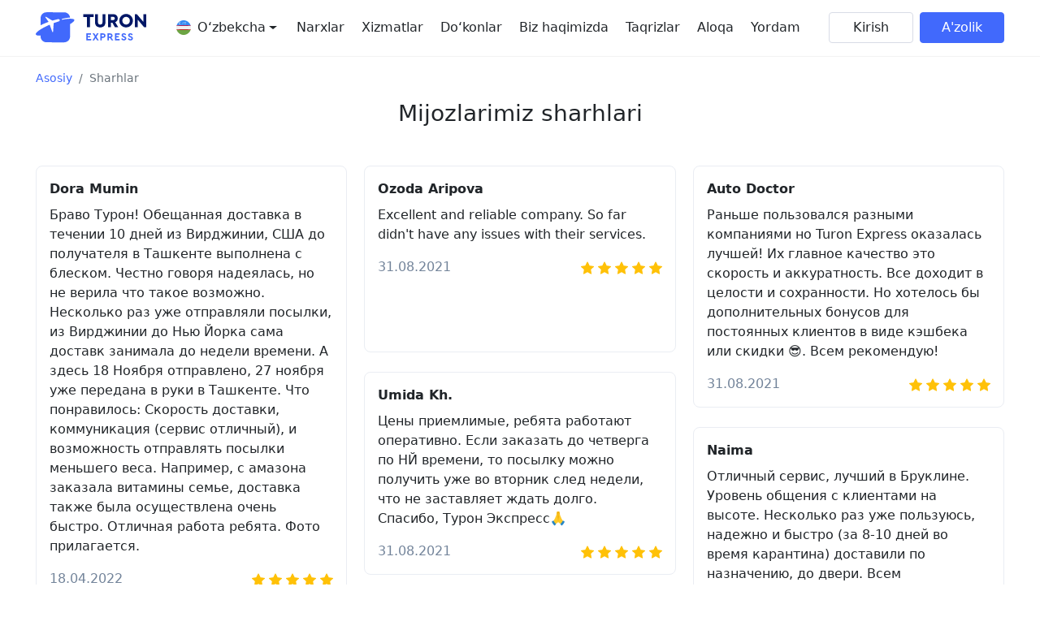

--- FILE ---
content_type: text/html; charset=UTF-8
request_url: https://turonexpress.com/uz/reviews
body_size: 30278
content:
<!doctype html>
<html lang="en" class="h-100">
<head>
    <meta charset="utf-8">
    <meta name="description" content="">
    <meta name="author" content="TuronDevelopment Team">
    <meta name="generator" content="Laravel">
    <meta name="facebook-domain-verification" content="0jycgeposluxfq9pon0vimsrelcvdt" />

    <title>Mijozlarimiz sharhlari</title>

    <link rel="canonical" href="#">

    <link href="/cdn/css/vendor/bootstrap.css" rel="stylesheet">
    <link href="/cdn/css/vendor/animate.min.css" rel="stylesheet">
    <link href="/cdn/css/vendor/swiper.css" rel="stylesheet">

    <link href="/cdn/css/app/core.css" rel="stylesheet">
    <link href="/cdn/css/app/cabinet/desktop.css?33" rel="stylesheet">
    <link href="/cdn/css/app/cabinet/main.css" rel="stylesheet">

    <link href="/cdn/css/component/modal.css" rel="stylesheet">
    <link href="/cdn/css/component/form.css" rel="stylesheet">
    <link href="/cdn/css/component/alert.css" rel="stylesheet">
    <link href="/cdn/css/component/select2.css" rel="stylesheet">
    <link href="/cdn/css/component/line.css" rel="stylesheet">
    <link href="/cdn/css/component/card.css" rel="stylesheet">
    <link href="/cdn/css/component/typography.css" rel="stylesheet">
    <link href="/cdn/css/component/backgound.css" rel="stylesheet">
    <link href="/cdn/css/component/button.css" rel="stylesheet">
    <link href="/cdn/css/component/dropdown.css" rel="stylesheet">
    <link href="/cdn/css/component/input-group.css" rel="stylesheet">
    <link href="/cdn/css/component/spinner.css" rel="stylesheet">
    <link href="/cdn/css/component/toast.css" rel="stylesheet">
    <link href="/cdn/css/component/password.css" rel="stylesheet">
    <link href="/cdn/css/component/columns.css" rel="stylesheet">
    <link href="/cdn/css/component/icon.css" rel="stylesheet">
    <link href="/cdn/css/component/breadcrumb.css" rel="stylesheet">
    <link href="/cdn/css/component/tabs.css" rel="stylesheet">
    <link href="/cdn/css/component/padding.css" rel="stylesheet">
    <link href="/cdn/css/component/hint.css" rel="stylesheet">
    <link href="/cdn/css/component/pagination.css" rel="stylesheet">


    <link href="/cdn/css/app/cabinet/component/logo.css" rel="stylesheet">
    <link href="/cdn/css/app/cabinet/component/container.css" rel="stylesheet">
    <link href="/cdn/css/app/cabinet/component/sidebar.css" rel="stylesheet">
    <link href="/cdn/css/app/cabinet/component/progress.css" rel="stylesheet">
    <link href="/cdn/css/app/cabinet/component/state.css" rel="stylesheet">
    <link href="/cdn/css/app/cabinet/component/slide.css" rel="stylesheet">
    <link href="/cdn/css/app/cabinet/component/promo.css" rel="stylesheet">
    <link href="/cdn/css/app/cabinet/component/reviews.css" rel="stylesheet">

    <link href="/cdn/css/app/cabinet/module/shops/web.css" rel="stylesheet">
    <link href="/cdn/css/app/cabinet/module/help/web.css" rel="stylesheet">
    <link href="/cdn/css/app/cabinet/module/news/web.css" rel="stylesheet">

    <link href="/cdn/css/app/cabinet/module/footer.css" rel="stylesheet">
    <link href="/cdn/css/app/cabinet/module/header.css" rel="stylesheet">
    <link href="/cdn/css/app/cabinet/module/form.css" rel="stylesheet">

    <link href="/cdn/css/app/cabinet/module/error-page/core.css" rel="stylesheet">

    <!-- Facebook Pixel Code -->
    <script>
        !function(f,b,e,v,n,t,s)
        {if(f.fbq)return;n=f.fbq=function(){n.callMethod?
            n.callMethod.apply(n,arguments):n.queue.push(arguments)};
            if(!f._fbq)f._fbq=n;n.push=n;n.loaded=!0;n.version='2.0';
            n.queue=[];t=b.createElement(e);t.async=!0;
            t.src=v;s=b.getElementsByTagName(e)[0];
            s.parentNode.insertBefore(t,s)}(window, document,'script',
            'https://connect.facebook.net/en_US/fbevents.js');
        fbq('init', '937287840517314');
        fbq('track', 'PageView');
    </script>
    <noscript><img height="1" width="1" style="display:none" src="https://www.facebook.com/tr?id=937287840517314&ev=PageView&noscript=1"/></noscript>
    <!-- End Facebook Pixel Code -->

    <link href="https://fonts.googleapis.com/css?family=Montserrat:100,100i,200,200i,300,300i,400,400i,500,500i,600,600i,700,700i,800,800i,900,900i&display=swap&subset=cyrillic,cyrillic-ext,latin-ext" rel="stylesheet">
</head>
<body class="d-flex flex-column h-100 "><header class="line-bottom">
    <div class="container">
        <div class="row">
            <div class="col col-logo">
                <a href="/" class="logo" data-bs-toggle="tooltip" data-bs-placement="bottom" title="" data-bs-original-title="Asosiy sahifaga qaytish" aria-label="Asosiy sahifaga qaytish"></a>
            </div>

                        <div class="col col-language ">
                <div class="dropdown">
                    <button class="btn btn-link text-dark d-flex align-items-center dropdown-toggle" type="button" id="dropdownLanguage" data-bs-toggle="dropdown" aria-expanded="false">
                                                                                                                                    <i class="icon icon-left"><svg><use href="#lang-uz" xlink:href="#lang-uz"></use></svg></i>  O‘zbekcha
                                                                        </button>
                    <ul class="dropdown-menu" aria-labelledby="dropdownLanguage">
                                                    <li>
                                <a class="dropdown-item d-flex align-items-center" href="/ru">
                                    <i class="icon icon-left"><svg><use href="#lang-ru" xlink:href="#lang-ru"></use></svg></i> Русский
                                </a>
                            </li>
                                                    <li>
                                <a class="dropdown-item d-flex align-items-center" href="/uz">
                                    <i class="icon icon-left"><svg><use href="#lang-uz" xlink:href="#lang-uz"></use></svg></i> O‘zbekcha
                                </a>
                            </li>
                                            </ul>
                </div>
            </div>
            
                        <div class="col col-menu text-center">
                <ul class="list-inline menu">
                                                                                                                                                                                                                                                        <li class="list-inline-item">
                                <a href="/uz/tariffs" >Narxlar</a>
                            </li>
                                                                                                                                                                                                                                                                                                                            <li class="list-inline-item">
                                <a href="/uz/services" >Xizmatlar</a>
                            </li>
                                                                                                                                                                                                                                    <li class="list-inline-item">
                                <a href="/shops" >Do‘konlar</a>
                            </li>
                                                                                                                                                                                        <li class="list-inline-item">
                                <a href="/uz/about" >Biz haqimizda</a>
                            </li>
                                                                                                <li class="list-inline-item">
                                <a href="/uz/reviews" class="active">Taqrizlar</a>
                            </li>
                                                                                                <li class="list-inline-item">
                                <a href="/contacts" >Aloqa</a>
                            </li>
                                                                                                                                                                                                                                                                                <li class="list-inline-item">
                                <a href="/uz/help" >Yordam</a>
                            </li>
                                                                                                                                                                                                                                                                                                                                    </ul>
            </div>
            

            <div class="col col-profile  ">
                <div class="d-flex text-end">
                                            <a href="https://my.turonexpress.com" class="btn btn-outline-secondary me-2 w-100" target="_blank">Kirish</a>
                        <a href="https://my.turonexpress.com" class="btn btn-primary w-100" target="_blank">A'zolik</a>
                                    </div>

            </div>
        </div>
    </div>
</header>

<main class="flex-shrink-0 reviews-page">
    <div class="container">
        <nav aria-label="breadcrumb">
    <ol class="breadcrumb">
        <li class="breadcrumb-item"><a href="/">Asosiy</a></li>
                                                        <li class="breadcrumb-item active" aria-current="page">Sharhlar</li>
                                        </ol>
</nav>        <div class="text-center mb-5"><h3>Mijozlarimiz sharhlari</h3></div>
                    <div class="mb-5 grid-masonry">
                                    <div class="card border mb-4">
                        <div class="p-3">
                            <div class="fw-bold mb-2">Dora Mumin</div>
                            <p>Браво Турон! Обещанная доставка в течении 10 дней из Вирджинии, США до получателя в Ташкенте выполнена с блеском. Честно говоря надеялась, но не верила что такое возможно. Несколько раз уже отправляли посылки, из Вирджинии до Нью Йорка сама доставк занимала до недели времени. А здесь 18 Ноября отправлено, 27 ноября уже передана в руки в Ташкенте. Что понравилось: Скорость доставки, коммуникация (сервис отличный), и возможность отправлять посылки меньшего веса. Например, с амазона заказала витамины семье, доставка также была осуществлена очень быстро. Отличная работа ребята. Фото прилагается.</p>
                            <div class="row">
                                <div class="col text-muted">
                                    18.04.2022
                                </div>
                                <div class="col text-end votes">
                                                                            <i class="icon active"><svg><use href="#star" xlink:href="#star"></use></svg></i>
                                                                            <i class="icon active"><svg><use href="#star" xlink:href="#star"></use></svg></i>
                                                                            <i class="icon active"><svg><use href="#star" xlink:href="#star"></use></svg></i>
                                                                            <i class="icon active"><svg><use href="#star" xlink:href="#star"></use></svg></i>
                                                                            <i class="icon active"><svg><use href="#star" xlink:href="#star"></use></svg></i>
                                                                    </div>
                            </div>
                        </div>
                    </div>
                                    <div class="card border mb-4">
                        <div class="p-3">
                            <div class="fw-bold mb-2">Dina Yapparova</div>
                            <p>I Highly recommend this service! Amazing People, 3 languages ( Russian, Uzbek & English), Great Price! Turon Express is always on time with pick-up and delivery.  Materials have always been handled with care and delivered to hand with no damage. I have worked with Turon for 5 years now and they is always pleasant and knowledgeable. Turon Express is my "go to" courier between USA and Uzbekistan delivery. Thank you guys for being the #1 company for many years and helping us keep our family and loved ones happy!</p>
                            <div class="row">
                                <div class="col text-muted">
                                    18.04.2022
                                </div>
                                <div class="col text-end votes">
                                                                            <i class="icon active"><svg><use href="#star" xlink:href="#star"></use></svg></i>
                                                                            <i class="icon active"><svg><use href="#star" xlink:href="#star"></use></svg></i>
                                                                            <i class="icon active"><svg><use href="#star" xlink:href="#star"></use></svg></i>
                                                                            <i class="icon active"><svg><use href="#star" xlink:href="#star"></use></svg></i>
                                                                            <i class="icon active"><svg><use href="#star" xlink:href="#star"></use></svg></i>
                                                                    </div>
                            </div>
                        </div>
                    </div>
                                    <div class="card border mb-4">
                        <div class="p-3">
                            <div class="fw-bold mb-2">Юлия Джураева</div>
                            <p>Какие Вы молодцы!!! Самая лучшая служба доставки,  с Вам никаких проблем! Процветания Вам💐💐💐</p>
                            <div class="row">
                                <div class="col text-muted">
                                    18.04.2022
                                </div>
                                <div class="col text-end votes">
                                                                            <i class="icon active"><svg><use href="#star" xlink:href="#star"></use></svg></i>
                                                                            <i class="icon active"><svg><use href="#star" xlink:href="#star"></use></svg></i>
                                                                            <i class="icon active"><svg><use href="#star" xlink:href="#star"></use></svg></i>
                                                                            <i class="icon active"><svg><use href="#star" xlink:href="#star"></use></svg></i>
                                                                            <i class="icon active"><svg><use href="#star" xlink:href="#star"></use></svg></i>
                                                                    </div>
                            </div>
                        </div>
                    </div>
                                    <div class="card border mb-4">
                        <div class="p-3">
                            <div class="fw-bold mb-2">Ozoda Aripova</div>
                            <p>Excellent and reliable company. So far didn't have any issues with their services.</p>
                            <div class="row">
                                <div class="col text-muted">
                                    31.08.2021
                                </div>
                                <div class="col text-end votes">
                                                                            <i class="icon active"><svg><use href="#star" xlink:href="#star"></use></svg></i>
                                                                            <i class="icon active"><svg><use href="#star" xlink:href="#star"></use></svg></i>
                                                                            <i class="icon active"><svg><use href="#star" xlink:href="#star"></use></svg></i>
                                                                            <i class="icon active"><svg><use href="#star" xlink:href="#star"></use></svg></i>
                                                                            <i class="icon active"><svg><use href="#star" xlink:href="#star"></use></svg></i>
                                                                    </div>
                            </div>
                        </div>
                    </div>
                                    <div class="card border mb-4">
                        <div class="p-3">
                            <div class="fw-bold mb-2">Umida Kh.</div>
                            <p>Цены приемлимые, ребята работают оперативно. Если заказать до четверга по НЙ времени, то посылку можно получить уже во вторник след недели, что не заставляет ждать долго. Спасибо, Турон Экспресс🙏</p>
                            <div class="row">
                                <div class="col text-muted">
                                    31.08.2021
                                </div>
                                <div class="col text-end votes">
                                                                            <i class="icon active"><svg><use href="#star" xlink:href="#star"></use></svg></i>
                                                                            <i class="icon active"><svg><use href="#star" xlink:href="#star"></use></svg></i>
                                                                            <i class="icon active"><svg><use href="#star" xlink:href="#star"></use></svg></i>
                                                                            <i class="icon active"><svg><use href="#star" xlink:href="#star"></use></svg></i>
                                                                            <i class="icon active"><svg><use href="#star" xlink:href="#star"></use></svg></i>
                                                                    </div>
                            </div>
                        </div>
                    </div>
                                    <div class="card border mb-4">
                        <div class="p-3">
                            <div class="fw-bold mb-2">llewellys bacardi</div>
                            <p>На сегодняшний день самый качественный посылочный сервис. Отправляю посылки на родину на постоянной основе - работать с ребятами одно удовольствие. При всем при том что цены самые доступные на рынке. Успехов и процветания сервису 🙏</p>
                            <div class="row">
                                <div class="col text-muted">
                                    31.08.2021
                                </div>
                                <div class="col text-end votes">
                                                                            <i class="icon active"><svg><use href="#star" xlink:href="#star"></use></svg></i>
                                                                            <i class="icon active"><svg><use href="#star" xlink:href="#star"></use></svg></i>
                                                                            <i class="icon active"><svg><use href="#star" xlink:href="#star"></use></svg></i>
                                                                            <i class="icon active"><svg><use href="#star" xlink:href="#star"></use></svg></i>
                                                                            <i class="icon active"><svg><use href="#star" xlink:href="#star"></use></svg></i>
                                                                    </div>
                            </div>
                        </div>
                    </div>
                                    <div class="card border mb-4">
                        <div class="p-3">
                            <div class="fw-bold mb-2">Sardor Nishonov</div>
                            <p>Здравствуйте.
Хочу оставить свой положительный отзыв и поблагодарить ребят за доставленную посылку, в обговоренный срок, и при этом не дорогой тариф!
Спасибо большое.</p>
                            <div class="row">
                                <div class="col text-muted">
                                    31.08.2021
                                </div>
                                <div class="col text-end votes">
                                                                            <i class="icon active"><svg><use href="#star" xlink:href="#star"></use></svg></i>
                                                                            <i class="icon active"><svg><use href="#star" xlink:href="#star"></use></svg></i>
                                                                            <i class="icon active"><svg><use href="#star" xlink:href="#star"></use></svg></i>
                                                                            <i class="icon active"><svg><use href="#star" xlink:href="#star"></use></svg></i>
                                                                            <i class="icon active"><svg><use href="#star" xlink:href="#star"></use></svg></i>
                                                                    </div>
                            </div>
                        </div>
                    </div>
                                    <div class="card border mb-4">
                        <div class="p-3">
                            <div class="fw-bold mb-2">Alena Belova</div>
                            <p>Работаю с компанией Turon давно !
Ребята молодцы все нравится то что доставка быстрее чем у других цена оптимальная...сервиз отличный сотрудники компании всегда вежливые и приветливые!так держать 👍 спасибо вам 😊</p>
                            <div class="row">
                                <div class="col text-muted">
                                    31.08.2021
                                </div>
                                <div class="col text-end votes">
                                                                            <i class="icon active"><svg><use href="#star" xlink:href="#star"></use></svg></i>
                                                                            <i class="icon active"><svg><use href="#star" xlink:href="#star"></use></svg></i>
                                                                            <i class="icon active"><svg><use href="#star" xlink:href="#star"></use></svg></i>
                                                                            <i class="icon active"><svg><use href="#star" xlink:href="#star"></use></svg></i>
                                                                            <i class="icon active"><svg><use href="#star" xlink:href="#star"></use></svg></i>
                                                                    </div>
                            </div>
                        </div>
                    </div>
                                    <div class="card border mb-4">
                        <div class="p-3">
                            <div class="fw-bold mb-2">Auto Doctor</div>
                            <p>Раньше пользовался разными компаниями но Turon Express оказалась лучшей! Их главное качество это скорость и аккуратность. Все доходит в целости и сохранности. Но хотелось бы дополнительных бонусов для постоянных клиентов в виде кэшбека или скидки 😎. Всем рекомендую!</p>
                            <div class="row">
                                <div class="col text-muted">
                                    31.08.2021
                                </div>
                                <div class="col text-end votes">
                                                                            <i class="icon active"><svg><use href="#star" xlink:href="#star"></use></svg></i>
                                                                            <i class="icon active"><svg><use href="#star" xlink:href="#star"></use></svg></i>
                                                                            <i class="icon active"><svg><use href="#star" xlink:href="#star"></use></svg></i>
                                                                            <i class="icon active"><svg><use href="#star" xlink:href="#star"></use></svg></i>
                                                                            <i class="icon active"><svg><use href="#star" xlink:href="#star"></use></svg></i>
                                                                    </div>
                            </div>
                        </div>
                    </div>
                                    <div class="card border mb-4">
                        <div class="p-3">
                            <div class="fw-bold mb-2">Naima</div>
                            <p>Отличный сервис, лучший в Бруклине. Уровень общения с клиентами на высоте. Несколько раз уже пользуюсь, надежно и быстро (за 8-10 дней во время карантина) доставили по назначению, до двери. Всем рекомендую!</p>
                            <div class="row">
                                <div class="col text-muted">
                                    31.08.2021
                                </div>
                                <div class="col text-end votes">
                                                                            <i class="icon active"><svg><use href="#star" xlink:href="#star"></use></svg></i>
                                                                            <i class="icon active"><svg><use href="#star" xlink:href="#star"></use></svg></i>
                                                                            <i class="icon active"><svg><use href="#star" xlink:href="#star"></use></svg></i>
                                                                            <i class="icon active"><svg><use href="#star" xlink:href="#star"></use></svg></i>
                                                                            <i class="icon active"><svg><use href="#star" xlink:href="#star"></use></svg></i>
                                                                    </div>
                            </div>
                        </div>
                    </div>
                                    <div class="card border mb-4">
                        <div class="p-3">
                            <div class="fw-bold mb-2">Azi R</div>
                            <p>Заказываю у них вот уже в течении полгода. Очень довольна. Сервис отличный. Товары доставляются вовремя. Всегда идеально упакованы. Рекомендую!</p>
                            <div class="row">
                                <div class="col text-muted">
                                    31.08.2021
                                </div>
                                <div class="col text-end votes">
                                                                            <i class="icon active"><svg><use href="#star" xlink:href="#star"></use></svg></i>
                                                                            <i class="icon active"><svg><use href="#star" xlink:href="#star"></use></svg></i>
                                                                            <i class="icon active"><svg><use href="#star" xlink:href="#star"></use></svg></i>
                                                                            <i class="icon active"><svg><use href="#star" xlink:href="#star"></use></svg></i>
                                                                            <i class="icon active"><svg><use href="#star" xlink:href="#star"></use></svg></i>
                                                                    </div>
                            </div>
                        </div>
                    </div>
                                    <div class="card border mb-4">
                        <div class="p-3">
                            <div class="fw-bold mb-2">Asror Arkin</div>
                            <p>Friendly staff, great customer service and delivery on time! Надеюсь сервис всегда будет на уровне спасибо 🙏</p>
                            <div class="row">
                                <div class="col text-muted">
                                    24.06.2021
                                </div>
                                <div class="col text-end votes">
                                                                            <i class="icon active"><svg><use href="#star" xlink:href="#star"></use></svg></i>
                                                                            <i class="icon active"><svg><use href="#star" xlink:href="#star"></use></svg></i>
                                                                            <i class="icon active"><svg><use href="#star" xlink:href="#star"></use></svg></i>
                                                                            <i class="icon active"><svg><use href="#star" xlink:href="#star"></use></svg></i>
                                                                            <i class="icon active"><svg><use href="#star" xlink:href="#star"></use></svg></i>
                                                                    </div>
                            </div>
                        </div>
                    </div>
                                    <div class="card border mb-4">
                        <div class="p-3">
                            <div class="fw-bold mb-2">Mokhina Pulatova</div>
                            <p>Assalom Aleykum  Turon express pochta xizmatini hammaga tavsiya qilaman xizmatlaridan judayam ko’nglim to’ldi narhlari va dostavka vaqti judayam yoqdi posilka Doim vaqtida yetib bordi 5 kunda toshkent ga uyimga yetkazib berishdi asosiysi judayam qulay va ishonchli! Rahmat xizmatilaga rozi bo’lila🤲🏻</p>
                            <div class="row">
                                <div class="col text-muted">
                                    11.06.2021
                                </div>
                                <div class="col text-end votes">
                                                                            <i class="icon active"><svg><use href="#star" xlink:href="#star"></use></svg></i>
                                                                            <i class="icon active"><svg><use href="#star" xlink:href="#star"></use></svg></i>
                                                                            <i class="icon active"><svg><use href="#star" xlink:href="#star"></use></svg></i>
                                                                            <i class="icon active"><svg><use href="#star" xlink:href="#star"></use></svg></i>
                                                                            <i class="icon active"><svg><use href="#star" xlink:href="#star"></use></svg></i>
                                                                    </div>
                            </div>
                        </div>
                    </div>
                            </div>
        
         

    <nav>
        <ul class="pagination">
            
                            
                                                                                                                                                                                                            <li class="page-item active" aria-current="page">
                            <a class="page-link" href="https://turonexpress.com/uz/reviews?p=1">1 </a>
                        </li>
                                                                                                                                                                                                                        
                            
                    </ul>
    </nav>
    </div>
</main>

<footer class="mt-auto line-top">
    <div class="container pt-4 pb-3">
        <div class="row">
            <div class="col-lg">
                <div class="logo"></div>
                <div class="text-muted text-md mb-3">10 kundan kamroq vaqt ichida AQShdan tezkor va ishonchli posilkalar yetkazib berish!</div>
                <div>
                    <div class="text-primary mb-1">Ishtirok etish</div>
                    <ul class="social-network list-unstyled">
                        <li class="list-inline-item facebook">
                            <a href="https://www.facebook.com/turonexpress" data-bs-toggle="tooltip" data-bs-placement="top" target="_blank" title="Facebook" >
                                <svg>
                                    <use href="#facebook-circle" xlink:href="#facebook-circle"></use>
                                </svg>
                            </a>
                        </li>
                        <li class="list-inline-item telegram">
                            <a href="https://t.me/turonexpress" data-bs-toggle="tooltip" data-placement="top" target="_blank" title="Telegram">
                                <svg>
                                    <use href="#telegram-circle" xlink:href="#telegram-circle"></use>
                                </svg>
                            </a>
                        </li>
                        <li class="list-inline-item youtube">
                            <a href="https://www.youtube.com/channel/UCi1-xu_p2OTr4HLJt1HYsdA" data-bs-toggle="tooltip" data-placement="top" target="_blank" title="Youtube">
                                <svg>
                                    <use href="#youtube-circle" xlink:href="#youtube-circle"></use>
                                </svg>
                            </a>
                        </li>
                        <li class="list-inline-item instagram">
                            <a href="https://instagram.com/turonexpress" data-bs-toggle="tooltip" data-placement="top" target="_blank" title="Instagram">
                                <svg>
                                    <use href="#instagram-circle" xlink:href="#instagram-circle"></use>
                                </svg>
                            </a>
                        </li>
                    </ul>
                </div>
            </div>
            <div class="col-lg">
                                    <h5>Kompaniya haqida</h5>
                    <ul class="list-unstyled">
                                                                                                                                        <li>
                                    <a href="/uz/about">Biz haqimizda</a>
                                </li>
                                                                                                                <li>
                                    <a href="/uz/tariffs">Tariflar va narxlar</a>
                                </li>
                                                                                                                <li>
                                    <a href="/uz/news">Yangiliklar</a>
                                </li>
                                                                                                                                                                                                                                                                            <li>
                                    <a href="/uz/services">Xizmatlarimiz</a>
                                </li>
                                                                                                                <li>
                                    <a href="/uz/reviews">Mijozlarimiz</a>
                                </li>
                                                                                                                <li>
                                    <a href="/contacts">Kontaktlar</a>
                                </li>
                                                                                                                                                                                                                                                                                                                                                                                                                                                                                                                                                                                                                                                                                                                                                                                                                                                                                                                                                                                                                                                                                                                                                                                                            </ul>
                            </div>
            <div class="col-lg">
                                    <h5>Xaridorlarga</h5>
                    <ul class="list-unstyled">
                                                                                                                                                                                                                                                                                                                                                                                                                                                                                                                                                                                                                                                                                                                                                                                                                                                                                                                                                                                                                                                                                                                                                                                                                        <li>
                                    <a href="/sales">Chegirmalar</a>
                                </li>
                                                                                                                                                                    <li>
                                    <a href="/tracking">Jo‘natmalarni kuzatish</a>
                                </li>
                                                                                                                                                                    <li>
                                    <a href="/uz/help">Yordam</a>
                                </li>
                                                                                                                                                                                                                        <li>
                                    <a href="/uz/help_to_buy">Xarid ko'magi</a>
                                </li>
                                                                                                                <li>
                                    <a href="/uz/limitations">Cheklovlar va taqiqlar</a>
                                </li>
                                                                                                                <li>
                                    <a href="/shops">Ommabop do'konlar</a>
                                </li>
                                                                        </ul>
                            </div>
            <div class="col-lg">
                                    <h5>Foydali</h5>
                    <ul class="list-unstyled">
                                                                                                                                                                                                                                                                                                                                                                                                            <li>
                                    <a href="/parcel_delivery">Posilkalarni yetkazish</a>
                                </li>
                                                                                                                                                                                                                                                                                                                                                                                                                                        <li>
                                    <a href="/sending_parcels">Posilkalarni yuborish</a>
                                </li>
                                                                                                                                                                                                                                                                                                                                                                                                                                        <li>
                                    <a href="/customs_limits">Bojxona limitlari</a>
                                </li>
                                                                                                                                                                    <li>
                                    <a href="/parcel_insurance">Jo'natmalarni sug'urtalash</a>
                                </li>
                                                                                                                                                                                                                                                                            <li>
                                    <a href="/size_table">O‘lchovlar jadvali</a>
                                </li>
                                                                                                                <li>
                                    <a href="/calculator">Xarajatlarni hisoblash</a>
                                </li>
                                                                                                                                                                                                                                    </ul>
                            </div>
            <div class="col-lg">
                <h5>Savollar bormi?</h5>

                <div class="branch-addresses">
                    <div class="address mb-3">
                        <div class="text-primary mb-2 text-md">New York, USA</div>
                        <div class="mb-1">
                            <a href="tel:+13476735700">
                                <h5 class="mb-1 d-flex align-items-center">
                                    <i class="icon icon-left"><svg><use href="#phone" xlink:href="#phone"></use></svg></i>
                                    +1 347 673 57 00
                                </h5>
                            </a>
                        </div>
                        <div class="text-muted text-md text">from 09:00 AM to 20:00 PM</div>
                    </div>

                    <div class="address mb-3">
                        <div class="text-primary mb-2 text-md">O‘zbekiston, Toshkent</div>
                        <div class="mb-1">
                            <a href="tel:+998781139434"><h5 class="mb-1 d-flex align-items-center"><i class="icon icon-left"><svg><use href="#phone" xlink:href="#phone"></use></svg></i> +998 78 113 94 34</h5></a>
                        </div>
                        <div class="text-muted text-md">09:00 — 18:00</div>
                    </div>

                   <div class="address">
			<div class="mb-3">Telegram Bot: 
    <a class="text-primary" href="https://t.me/turonexpress_bot" target="_blank">@turonexpress_bot</a>
</div>
                        <div class="mb-1 d-flex align-items-center">
                            <a href="mailto:info@turonexpress.com"><i class="icon icon-left"><svg><use href="#mail" xlink:href="#mail"></use></svg></i> info@turonexpress.com</a>
                        </div>
                    </div>
                </div>
            </div>
        </div>
    </div>
    <div class="line-top copyright pt-3 pb-3">
        <div class="container">
            <div class="row">
                <div class="col-5 text-muted text-md">© 2017-2026 Turon Express kuryerlik xizmati. Barcha huquqlar himoyalangan.</div>
                <div class="col">
                    <ul class="list-inline mb-0">
                        <li class="list-inline-item">
                            <a href="/terms">Foydalanish qoidalari</a>
                        </li>
                    </ul>
                </div>

            </div>
        </div>
    </div>
</footer>



<div class="toast-message position-right-top animate__animated"><div class="notification"><div class="data-message"></div></div></div>

<script src="/cdn/js/vendor/jquery.min.js" ></script>
<script src="/cdn/js/vendor/popper.min.js" ></script>
<script src="/cdn/js/vendor/bootstrap.min.js" ></script>
<script src="/cdn/js/vendor/select2.min.js" ></script>
<script src="/cdn/js/vendor/imask.min.js" ></script>
<script src="/cdn/js/vendor/swiper.min.js" ></script>
<script src="/cdn/js/app/core.js" ></script>


<script src="/cdn/js/module/language.js" ></script>
<script src="/cdn/js/module/message.js" ></script>
<script src="/cdn/js/module/validator.js" ></script>
<script src="/cdn/js/module/http.js" ></script>
<script src="/cdn/js/module/form.js" ></script>
<script src="/cdn/js/module/location.js" ></script>
<script src="/cdn/js/module/masquerade.js" ></script>

<script src="/cdn/js/component/dropdown.js" ></script>
<script src="/cdn/js/component/toast.js" ></script>
<script src="/cdn/js/component/phoneNumberDropdown.js" ></script>
<script src="/cdn/js/component/password.js" ></script>

<script src="/cdn/js/app/cabinet/run.js" ></script>
<script src="/cdn/js/app/cabinet/login.js" ></script>
<script src="/cdn/js/app/cabinet/authorization.js" ></script>
<script src="/cdn/js/app/cabinet/confirmation.js" ></script>
<script src="/cdn/js/app/cabinet/send.js" ></script>
<script src="/cdn/js/app/cabinet/resend.js" ></script>
<script src="/cdn/js/app/cabinet/registration.js" ></script>

<svg style="display:none">

    <symbol id="add-person" viewBox="0 0 18 18"><path d="M10.059754,9.51441242 C11.6401021,9.51441242 13.1967783,9.95961796 14.4331077,10.7870284 C15.7861305,11.6925357 16.691612,13.0056521 16.9786896,14.6028748 C17.1072869,15.3185956 16.642574,16 15.8897967,16 L15.8897967,16 L4.23004245,16 C3.47692151,16 3.01079809,15.3174653 3.1411446,14.6029024 C3.42804349,13.0056974 4.3334343,11.6925576 5.68643373,10.7870337 C6.92272155,9.9596215 8.47939849,9.51441242 10.059754,9.51441242 Z M10.059754,10.6784922 C8.70200144,10.6784922 7.36951707,11.0595823 6.32948037,11.7556492 C5.23057909,12.4911125 4.51113375,13.534565 4.28183952,14.811065 C4.28030537,14.8194753 4.2794305,14.8274875 4.27910093,14.8349669 L4.27910093,14.8349669 L4.27910093,14.8359202 L15.8404401,14.8359202 C15.8402394,14.8288846 15.8397876,14.8235469 15.8390512,14.8180146 L15.8390512,14.8180146 C15.608571,13.5345969 14.8890269,12.4911242 13.7900769,11.7556546 C12.7499931,11.059581 11.4175034,10.6784922 10.059754,10.6784922 Z M3.43470536,5.25720621 C3.75122215,5.25720621 4.00849072,5.51190555 4.01429686,5.82831141 L4.014,7.119 L5.28971897,7.11973392 C5.60987389,7.11973392 5.86941072,7.38032207 5.86941072,7.70177384 C5.86941072,8.01957274 5.61573894,8.27788343 5.30060957,8.28371309 L4.014,8.283 L4.01439711,9.56430155 C4.01439711,9.88575332 3.75486028,10.1463415 3.43470536,10.1463415 C3.11818857,10.1463415 2.86092,9.89164213 2.85511386,9.57523626 L2.855,8.283 L1.57969175,8.28381375 C1.25953684,8.28381375 1,8.0232256 1,7.70177384 C1,7.38397493 1.25367179,7.12566424 1.56880116,7.11983458 L2.855,7.119 L2.85501361,5.83924612 C2.85501361,5.51779435 3.11455045,5.25720621 3.43470536,5.25720621 Z M10.059754,1 C12.1593875,1 13.7097631,2.69148411 13.5528803,4.81798128 C13.4024517,6.85506664 11.8485301,8.54988914 10.059754,8.54988914 C8.27005496,8.54988914 6.71427027,6.85408342 6.56656784,4.81716324 C6.41086911,2.66763372 7.95054099,1 10.059754,1 Z M10.059754,2.16407982 C8.62480773,2.16407982 7.61598626,3.25674425 7.72289401,4.73268023 C7.82903645,6.1964589 8.92018335,7.38580931 10.059754,7.38580931 C11.198437,7.38580931 12.2884866,6.19692013 12.3966675,4.7319483 C12.5039313,3.27802135 11.482918,2.16407982 10.059754,2.16407982 Z" fill-rule="nonzero"></path></symbol>

    <symbol id="bag" viewBox="0 0 64 64">
        <path d="M21.3607273,47.8746261 C25.8133684,47.8746261 29.4229473,51.484205 29.4229473,55.9368461 C29.4229473,60.3894873 25.8133684,63.9990661 21.3607273,63.9990661 C16.9080861,63.9990661 13.2985073,60.3894873 13.2985073,55.9368461 C13.2985073,51.484205 16.9080861,47.8746261 21.3607273,47.8746261 Z M53.2771447,47.8746261 C57.7297858,47.8746261 61.3393647,51.484205 61.3393647,55.9368461 C61.3393647,60.3894873 57.7297858,63.9990661 53.2771447,63.9990661 C48.8245035,63.9990661 45.2149247,60.3894873 45.2149247,55.9368461 C45.2149247,51.484205 48.8245035,47.8746261 53.2771447,47.8746261 Z M21.3607273,53.3602603 C19.9377182,53.3602603 18.7841415,54.5138371 18.7841415,55.9368461 C18.7841415,57.3598552 19.9377182,58.5134319 21.3607273,58.5134319 C22.7837363,58.5134319 23.9373131,57.3598552 23.9373131,55.9368461 C23.9373131,54.5138371 22.7837363,53.3602603 21.3607273,53.3602603 Z M53.2771447,53.3602603 C51.8541356,53.3602603 50.7005589,54.5138371 50.7005589,55.9368461 C50.7005589,57.3598552 51.8541356,58.5134319 53.2771447,58.5134319 C54.7001537,58.5134319 55.8537305,57.3598552 55.8537305,55.9368461 C55.8537305,54.5138371 54.7001537,53.3602603 53.2771447,53.3602603 Z M8.7312984,-3.12638804e-13 C12.6932962,0.00600218684 16.0505502,2.88680116 16.6776395,6.77275242 L16.7126033,7.01190783 L17.5412298,13.2980917 L61.256249,13.2985073 C62.9332535,13.2985073 64.204004,14.7849955 63.9727811,16.4210969 L63.9456791,16.5798515 L59.4782146,38.8905654 C58.7332455,42.6412514 55.4609818,45.3410693 51.708688,45.3821595 L23.378766,45.3810573 C19.3867247,45.4149162 15.9845919,42.5251993 15.3520964,38.6102065 L15.3168514,38.3692482 L11.2738123,7.72726073 C11.1128461,6.49955545 10.1043374,5.56802979 8.88705308,5.490815 L8.72714538,5.48563424 L2.74281712,5.48563424 C1.22800105,5.48563424 -3.19744231e-14,4.25763319 -3.19744231e-14,2.74281712 C-3.19744231e-14,1.28210163 1.14185302,0.0880801964 2.58165578,0.00465610889 L2.74281712,-3.12638804e-13 L8.7312984,-3.12638804e-13 Z M57.9090979,18.7837259 L18.2653335,18.7837259 L20.7556549,37.6539908 C20.917804,38.8910544 21.9398939,39.825939 23.1910605,39.8918934 L23.3555034,39.8955218 L51.5211008,39.8960253 C52.7147072,39.9188993 53.7598334,39.1203434 54.0619798,37.9758581 L54.0985205,37.8176924 L57.9090979,18.7837259 Z"></path>
    </symbol>

    <symbol id="star" viewBox="0 0 16 16">
        <path d="M15.9771531,6.19566267 C15.9220284,6.02594465 15.7753728,5.90225768 15.598811,5.87663279 L10.6387385,5.15585462 L8.42046677,0.661280131 C8.34152961,0.501280816 8.17856155,0.4 8.00015607,0.4 C7.82171933,0.4 7.65878253,0.501280816 7.57981412,0.661280131 L5.36144862,5.15585462 L0.401469874,5.87663279 C0.22493938,5.90225768 0.0782212584,6.02594465 0.0230964946,6.19563142 C-0.0320595191,6.36534944 0.0139402838,6.55162989 0.141720986,6.67616061 L3.73070561,10.1747081 L2.88358424,15.1147807 C2.85339687,15.290655 2.92570906,15.4683417 3.07005219,15.5732475 C3.15170809,15.6325597 3.24842643,15.6627471 3.34561351,15.6627471 C3.42023819,15.6627471 3.49511287,15.6449659 3.56367508,15.6089036 L8.00013197,13.2764761 L12.4363871,15.6088723 C12.5943551,15.6919032 12.7856981,15.6780908 12.9300412,15.5732162 C13.0743843,15.4683417 13.1467278,15.2905925 13.1165716,15.1147182 L12.269169,10.1747081 L15.8585599,6.67612936 C15.9863094,6.55162989 16.0323404,6.36534944 15.9771531,6.19566267 Z" ></path>
    </symbol>


    <symbol id="lamp" viewBox="0 0 24 24">
        <path fill-rule="evenodd" clip-rule="evenodd" d="M11.25 2.707C11.25 3.121 11.586 3.457 12 3.457C12.414 3.457 12.75 3.121 12.75 2.707V0.75C12.75 0.336 12.414 0 12 0C11.586 0 11.25 0.336 11.25 0.75V2.707ZM8.692 16.388C9.65022 17.1098 10.2818 18.2408 10.4525 19.5H13.5313C13.6808 18.2853 14.3423 17.1479 15.397 16.318C16.734 15.268 17.5 13.694 17.5 12C17.5 10.336 16.758 8.779 15.466 7.729C14.478 6.927 13.253 6.502 11.986 6.502C11.594 6.502 11.199 6.543 10.804 6.625C8.728 7.059 7.047 8.747 6.62 10.826C6.181 12.963 6.975 15.095 8.692 16.388ZM10.499 21.956V21H13.499V22.25C13.499 22.388 13.387 22.5 13.249 22.5H10.749C10.511 22.5 10.499 22.047 10.499 21.956ZM15 20.027V20.25V22.25C15 23.215 14.215 24 13.25 24H10.75C9.907 24 9 23.36 9 21.956V20.25V20.192C9 19.131 8.548 18.157 7.791 17.587C5.606 15.942 4.595 13.236 5.152 10.525C5.697 7.869 7.846 5.712 10.499 5.157C12.609 4.713 14.767 5.227 16.413 6.565C18.057 7.901 19 9.882 19 12C19 14.158 18.025 16.161 16.325 17.498C15.483 18.16 15 19.082 15 20.027ZM18.571 6.179C18.379 6.179 18.187 6.106 18.041 5.959C17.748 5.666 17.748 5.191 18.041 4.898L19.425 3.514C19.718 3.221 20.193 3.221 20.486 3.514C20.779 3.807 20.779 4.282 20.486 4.575L19.102 5.959C18.955 6.105 18.763 6.179 18.571 6.179ZM21.293 12.75H23.25C23.664 12.75 24 12.414 24 12C24 11.586 23.664 11.25 23.25 11.25H21.293C20.879 11.25 20.543 11.586 20.543 12C20.543 12.414 20.879 12.75 21.293 12.75ZM19.955 20.705C19.763 20.705 19.571 20.632 19.425 20.485L18.041 19.101C17.748 18.808 17.748 18.333 18.041 18.04C18.334 17.747 18.809 17.747 19.102 18.04L20.486 19.424C20.779 19.717 20.779 20.192 20.486 20.485C20.339 20.632 20.147 20.705 19.955 20.705ZM3.515 20.485C3.661 20.632 3.853 20.705 4.045 20.705C4.237 20.705 4.429 20.632 4.576 20.485L5.96 19.101C6.253 18.808 6.253 18.333 5.96 18.04C5.667 17.747 5.192 17.747 4.899 18.04L3.515 19.424C3.222 19.717 3.222 20.192 3.515 20.485ZM2.707 12.75H0.75C0.336 12.75 0 12.414 0 12C0 11.586 0.336 11.25 0.75 11.25H2.707C3.121 11.25 3.457 11.586 3.457 12C3.457 12.414 3.121 12.75 2.707 12.75ZM4.89898 5.959C5.04498 6.106 5.23698 6.179 5.42898 6.179C5.62098 6.179 5.81198 6.105 5.95998 5.959C6.25298 5.666 6.25298 5.191 5.95998 4.898L4.57598 3.514C4.28298 3.221 3.80798 3.221 3.51498 3.514C3.22198 3.807 3.22198 4.282 3.51498 4.575L4.89898 5.959ZM12 11.0525L12.9091 10.1435C13.1837 9.86884 13.6289 9.86884 13.9034 10.1435C14.178 10.4181 14.178 10.8632 13.9034 11.1378L12.7031 12.3381V14.8594C12.7031 15.2477 12.3883 15.5625 12 15.5625C11.6117 15.5625 11.2969 15.2477 11.2969 14.8594V12.3381L10.0966 11.1378C9.82198 10.8632 9.82198 10.4181 10.0966 10.1435C10.3712 9.86889 10.8164 9.86889 11.0909 10.1435L12 11.0525Z"></path>
    </symbol>

    <symbol id="notification" viewBox="0 0 21 21">
        <path fill-rule="evenodd" clip-rule="evenodd" d="M11.98 2.64094C11.8026 1.15337 10.5367 0 9.0013 0C7.46596 0 6.2 1.15337 6.02257 2.64094C3.5199 3.77546 1.77908 6.29555 1.77908 9.22222V14.2399L0.108582 17.5494C-0.227141 18.2145 0.25626 19 1.0013 19H6.17201C6.58385 20.1652 7.69509 21 9.0013 21C10.3075 21 11.4188 20.1652 11.8306 19H17.0013C17.7463 19 18.2297 18.2145 17.894 17.5494L16.2235 14.2399V9.22222C16.2235 6.29555 14.4827 3.77546 11.98 2.64094ZM14.3308 14.9286L15.3764 17H2.62623L3.6718 14.9286C3.74234 14.7888 3.77908 14.6345 3.77908 14.478V9.22222C3.77908 6.33807 6.11715 4 9.0013 4C11.8855 4 14.2235 6.33807 14.2235 9.22222V14.478C14.2235 14.6345 14.2603 14.7888 14.3308 14.9286Z"></path>
    </symbol>

    <symbol id="lang-ru" viewBox="0 0 18 18">
        <g id="Page-1" stroke="none" stroke-width="1" fill="none" fill-rule="evenodd">
            <g id="ru" fill-rule="nonzero">
                <circle id="Oval" fill="#F0F0F0" cx="9" cy="9" r="9"></circle>
                <path d="M17.440207,12.130418 C17.802,11.1554297 18,10.1008828 18,9 C18,7.89911719 17.802,6.84457031 17.440207,5.86958203 L0.559792969,5.86958203 C0.198035156,6.84457031 0,7.89911719 0,9 C0,10.1008828 0.198035156,11.1554297 0.559792969,12.130418 L9,12.9130312 L17.440207,12.130418 Z" id="Path" fill="#0052B4"></path>
                <path d="M9,18 C12.8696836,18 16.1685703,15.557625 17.440207,12.130418 L0.559792969,12.130418 C1.83142969,15.557625 5.13031641,18 9,18 Z" id="Path" fill="#D80027"></path>
            </g>
        </g>
    </symbol>
    <symbol id="lang-uz" viewBox="0 0 18 18">
        <g id="Page-1" stroke="none" stroke-width="1" fill="none" fill-rule="evenodd">
            <g id="uz" fill-rule="nonzero">
                <path d="M0.42496875,6.26090625 C0.149273437,7.124625 -6.20700291e-09,8.04476953 -6.20700291e-09,8.99992969 C-6.20700291e-09,9.955125 0.149308594,10.8753398 0.425003906,11.7390586 L8.99999999,12.130418 L17.5749961,11.7391289 C17.8506562,10.875375 18.0000352,9.955125 18.0000352,9 C18.0000352,8.04480469 17.8506914,7.124625 17.5749961,6.26087109 L8.99999999,5.86958203 L0.42496875,6.26090625 Z" id="Path" fill="#F0F0F0"></path>
                <g id="Group" transform="translate(0.210938, 5.835938)" fill="#D80027">
                    <path d="M17.3640234,0.42496875 L8.78902734,0.0336796875 L0.213996094,0.42496875 C0.132292969,0.681046875 0.0619453125,0.942152344 0.00298828125,1.20758203 L17.5749258,1.20758203 C17.5160391,0.942117188 17.4457266,0.680976563 17.3640234,0.42496875 Z" id="Path"></path>
                    <path d="M0.00309375,5.12054297 C0.0619804688,5.38597266 0.132328125,5.64704297 0.21403125,5.90312109 L0.214875,5.90315625 L8.78899219,6.29444531 L17.3639883,5.90315625 C17.4456914,5.64707813 17.5160391,5.38597266 17.5749609,5.12054297 L0.00309375,5.12054297 L0.00309375,5.12054297 Z" id="Path"></path>
                </g>
                <path d="M8.99996484,17.9999648 C13.0153711,17.9999648 16.4160352,15.3701719 17.5749609,11.7390938 L0.425003906,11.7390938 C1.58392969,15.3701367 4.98466406,17.9999648 8.99996484,17.9999648 Z" id="Path" fill="#6DA544"></path>
                <path d="M8.99996484,3.515625e-05 C4.98462891,3.515625e-05 1.58396484,2.62986328 0.42496875,6.26094141 L17.5749258,6.26094141 C16.4160703,2.62982812 13.0153711,3.515625e-05 8.99996484,3.515625e-05 Z" id="Path" fill="#338AF3"></path>
                <g id="Group" transform="translate(3.339844, 1.933594)" fill="#F0F0F0">
                    <path d="M0.772945313,1.78382812 C0.772945313,0.940886719 1.36536328,0.236707031 2.15648437,0.0639492187 C2.03491406,0.0373710937 1.90873828,0.0229921875 1.77915234,0.0229921875 C0.806660156,0.0229921875 0.01828125,0.811335938 0.01828125,1.78386328 C0.01828125,2.75639062 0.806589844,3.54473437 1.77915234,3.54473437 C1.90873828,3.54473437 2.03487891,3.53032031 2.15648437,3.50377734 C1.36539844,3.33094922 0.772945313,2.62676953 0.772945313,1.78382812 Z" id="Path"></path>
                    <polygon id="Path" points="3.19725 2.58423047 3.31642969 2.95108594 3.70216406 2.95108594 3.39011719 3.17784375 3.50929688 3.54469922 3.19725 3.31797656 2.88513281 3.54469922 3.00434766 3.17784375 2.69226563 2.95108594 3.078 2.95108594"></polygon>
                    <polygon id="Path" points="4.42842187 2.58423047 4.54763672 2.95108594 4.93337109 2.95108594 4.62128906 3.17784375 4.74050391 3.54469922 4.42842187 3.31797656 4.11633984 3.54469922 4.23555469 3.17784375 3.92350781 2.95108594 4.30920703 2.95108594"></polygon>
                    <polygon id="Path" points="5.65962891 2.58423047 5.77880859 2.95108594 6.16457813 2.95108594 5.85249609 3.17784375 5.97167578 3.54469922 5.65962891 3.31797656 5.34751172 3.54469922 5.46676172 3.17784375 5.15464453 2.95108594 5.54041406 2.95108594"></polygon>
                    <polygon id="Path" points="6.89083594 2.58423047 7.01005078 2.95108594 7.39575 2.95108594 7.08370313 3.17784375 7.20291797 3.54469922 6.89083594 3.31797656 6.57871875 3.54469922 6.69796875 3.17784375 6.38585156 2.95108594 6.77158594 2.95108594"></polygon>
                    <polygon id="Path" points="8.12200781 2.58423047 8.24122266 2.95108594 8.62695703 2.95108594 8.31491016 3.17784375 8.434125 3.54469922 8.12200781 3.31797656 7.80992578 3.54469922 7.92914063 3.17784375 7.61709375 2.95108594 8.00279297 2.95108594"></polygon>
                    <polygon id="Path" points="4.42842187 1.30359375 4.54763672 1.67041406 4.93337109 1.67041406 4.62128906 1.89720703 4.74050391 2.26402734 4.42842187 2.03730469 4.11633984 2.26402734 4.23555469 1.89720703 3.92350781 1.67041406 4.30920703 1.67041406"></polygon>
                    <polygon id="Path" points="5.65962891 1.30359375 5.77880859 1.67041406 6.16457813 1.67041406 5.85249609 1.89720703 5.97167578 2.26402734 5.65962891 2.03730469 5.34751172 2.26402734 5.46676172 1.89720703 5.15464453 1.67041406 5.54041406 1.67041406"></polygon>
                    <polygon id="Path" points="6.89083594 1.30359375 7.01005078 1.67041406 7.39575 1.67041406 7.08370313 1.89720703 7.20291797 2.26402734 6.89083594 2.03730469 6.57871875 2.26402734 6.69796875 1.89720703 6.38585156 1.67041406 6.77158594 1.67041406"></polygon>
                    <polygon id="Path" points="8.12200781 1.30359375 8.24122266 1.67041406 8.62695703 1.67041406 8.31491016 1.89720703 8.434125 2.26402734 8.12200781 2.03730469 7.80992578 2.26402734 7.92914063 1.89720703 7.61709375 1.67041406 8.00279297 1.67041406"></polygon>
                    <polygon id="Path" points="5.65962891 0.022921875 5.77880859 0.3898125 6.16457813 0.3898125 5.85249609 0.616535156 5.97167578 0.983425781 5.65962891 0.756703125 5.34751172 0.983425781 5.46676172 0.616535156 5.15464453 0.3898125 5.54041406 0.3898125"></polygon>
                    <polygon id="Path" points="6.89083594 0.022921875 7.01005078 0.3898125 7.39575 0.3898125 7.08370313 0.616535156 7.20291797 0.983425781 6.89083594 0.756703125 6.57871875 0.983425781 6.69796875 0.616535156 6.38585156 0.3898125 6.77158594 0.3898125"></polygon>
                    <polygon id="Path" points="8.12200781 0.022921875 8.24122266 0.3898125 8.62695703 0.3898125 8.31491016 0.616535156 8.434125 0.983425781 8.12200781 0.756703125 7.80992578 0.983425781 7.92914063 0.616535156 7.61709375 0.3898125 8.00279297 0.3898125"></polygon>
                </g>
            </g>
        </g>
    </symbol>

    <symbol id="lang-en" viewBox="0 0 18 18">
        <g id="Page-1" stroke="none" stroke-width="1" fill="none" fill-rule="evenodd">
            <g id="english" fill-rule="nonzero">
                <circle id="Oval" fill="#F0F0F0" cx="9" cy="9" r="9"></circle>
                <g id="Group" transform="translate(0.281250, 1.933594)" fill="#D80027">
                    <path d="M8.32746094,7.06640625 L17.71875,7.06640625 C17.71875,6.25408594 17.6104688,5.46714844 17.408707,4.71856641 L8.32746094,4.71856641 L8.32746094,7.06640625 Z" id="Path"></path>
                    <path d="M8.32746094,2.37076172 L16.3977891,2.37076172 C15.8468555,1.47174609 15.1424297,0.677109375 14.3211094,0.022921875 L8.32746094,0.022921875 L8.32746094,2.37076172 Z" id="Path"></path>
                    <path d="M8.71875,16.0664062 C10.8368789,16.0664062 12.7837266,15.3343125 14.3211094,14.1098906 L3.11639063,14.1098906 C4.65377344,15.3343125 6.60062109,16.0664062 8.71875,16.0664062 Z" id="Path"></path>
                    <path d="M1.03971094,11.7620508 L16.3977891,11.7620508 C16.8400898,11.0403281 17.1831094,10.2514219 17.408707,9.41421094 L0.0287929688,9.41421094 C0.254390625,10.2514219 0.597410156,11.0403281 1.03971094,11.7620508 Z" id="Path"></path>
                </g>
                <path d="M4.16896875,1.40547656 L4.98912891,1.40547656 L4.22623828,1.95971484 L4.51764844,2.85651563 L3.75479297,2.30227734 L2.9919375,2.85651562 L3.24365625,2.08177734 C2.57196094,2.64128906 1.98323437,3.2968125 1.49807813,4.02721875 L1.76087109,4.02721875 L1.27525781,4.38001172 C1.19960156,4.50622266 1.12703906,4.6344375 1.0575,4.76455078 L1.28939063,5.47825781 L0.856757813,5.16392578 C0.749214844,5.39177344 0.650847656,5.62475391 0.562429688,5.86258594 L0.817910156,6.64896094 L1.76087109,6.64896094 L0.997980469,7.20319922 L1.28939063,8.1 L0.526535156,7.54576172 L0.0695742188,7.87777734 C0.0238359375,8.24544141 0,8.61992578 0,9 L9,9 C9,4.02946875 9,3.44348438 9,0 C7.22207812,0 5.56470703,0.515742188 4.16896875,1.40547656 Z M4.51764844,8.1 L3.75479297,7.54576172 L2.9919375,8.1 L3.28334766,7.20319922 L2.52045703,6.64896094 L3.46341797,6.64896094 L3.75479297,5.75216016 L4.04616797,6.64896094 L4.98912891,6.64896094 L4.22623828,7.20319922 L4.51764844,8.1 Z M4.22623828,4.58145703 L4.51764844,5.47825781 L3.75479297,4.92401953 L2.9919375,5.47825781 L3.28334766,4.58145703 L2.52045703,4.02721875 L3.46341797,4.02721875 L3.75479297,3.13041797 L4.04616797,4.02721875 L4.98912891,4.02721875 L4.22623828,4.58145703 Z M7.74590625,8.1 L6.98305078,7.54576172 L6.22019531,8.1 L6.51160547,7.20319922 L5.74871484,6.64896094 L6.69167578,6.64896094 L6.98305078,5.75216016 L7.27442578,6.64896094 L8.21738672,6.64896094 L7.45449609,7.20319922 L7.74590625,8.1 Z M7.45449609,4.58145703 L7.74590625,5.47825781 L6.98305078,4.92401953 L6.22019531,5.47825781 L6.51160547,4.58145703 L5.74871484,4.02721875 L6.69167578,4.02721875 L6.98305078,3.13041797 L7.27442578,4.02721875 L8.21738672,4.02721875 L7.45449609,4.58145703 Z M7.45449609,1.95971484 L7.74590625,2.85651563 L6.98305078,2.30227734 L6.22019531,2.85651563 L6.51160547,1.95971484 L5.74871484,1.40547656 L6.69167578,1.40547656 L6.98305078,0.508675781 L7.27442578,1.40547656 L8.21738672,1.40547656 L7.45449609,1.95971484 Z" id="Shape" fill="#0052B4"></path>
            </g>
        </g>
    </symbol>

    <symbol id="exit" viewBox="0 0 18 18"><path fill-rule="evenodd" clip-rule="evenodd" d="M9.66386 0C10.9827 0 12.0095 1.14305 12.0434 2.51889L12.0443 2.58904V4.31507C12.0443 4.7917 11.6579 5.17808 11.1812 5.17808C10.7205 5.17808 10.3441 4.81703 10.3195 4.36242L10.3182 4.31507V2.58904C10.3182 2.10667 10.0204 1.75125 9.69843 1.72731L9.66386 1.72603H2.3804C2.05706 1.72603 1.74808 2.06481 1.72715 2.53785L1.72603 2.58904V12.9452C1.72603 13.4276 2.02386 13.783 2.34582 13.8069L2.3804 13.8082H9.66386C9.9872 13.8082 10.2962 13.4694 10.3171 12.9964L10.3182 12.9452V11.2192C10.3182 10.7425 10.7046 10.3562 11.1812 10.3562C11.642 10.3562 12.0184 10.7172 12.043 11.1718L12.0443 11.2192V12.9452C12.0443 14.3287 11.0394 15.4948 9.73066 15.5333L9.66386 15.5342H2.3804C1.06158 15.5342 0.0347248 14.3912 0.00086261 13.0154L0 12.9452V2.58904C0 1.20557 1.00488 0.0394665 2.3136 0.00098067L2.3804 0H9.66386ZM13.492 4.02727C13.817 3.70228 14.3367 3.69067 14.6756 3.99245L14.7125 4.02727L17.7468 7.06164M13.492 4.02727L13.4571 4.06416L13.492 4.02727ZM13.4571 4.06416C13.1554 4.40306 13.167 4.92276 13.492 5.24776L13.4571 4.06416ZM13.492 5.24776L15.0535 6.80927L13.492 5.24776ZM15.0535 6.80927H6.78082L6.73347 6.81055C6.27886 6.83513 5.91781 7.21154 5.91781 7.67229C5.91781 8.14892 6.30419 8.5353 6.78082 8.5353H15.0534L13.492 10.0968L13.4571 10.1337C13.1554 10.4726 13.167 10.9923 13.492 11.3173C13.829 11.6543 14.3754 11.6543 14.7125 11.3173L17.7472 8.28253C17.7591 8.27071 17.7705 8.25854 17.7817 8.24605L17.782 8.24564C17.8475 8.17209 17.8983 8.09002 17.9342 8.00328C17.9766 7.90135 18 7.78955 18 7.67229C18 7.55587 17.9769 7.44484 17.9352 7.3435C17.8933 7.24188 17.8313 7.14662 17.7491 7.06388"></path></symbol>
    <symbol id="parcels" viewBox="0 0 18 18"><path fill-rule="evenodd" clip-rule="evenodd" d="M1.29484 3.29491L7.45811 0.242271C8.11436 -0.0807571 8.88579 -0.0807571 9.54204 0.242271L15.7035 3.29404C16.4978 3.685 16.9995 4.48652 17 5.36362V12.6349C16.9995 13.5116 16.4978 14.3131 15.7053 14.7032L9.54403 17.7548C8.88459 18.0817 8.10785 18.0817 7.44864 17.7549L1.28493 14.7021C0.491487 14.306 -0.00598483 13.4997 0.000109738 12.6268L0.000109878 5.36316C0.000636282 4.48648 0.502387 3.68499 1.29484 3.29491ZM8.82904 1.65011L14.4203 4.41945L8.49993 7.35144L2.57981 4.41946L8.17287 1.64924C8.37844 1.54805 8.62171 1.54805 8.82904 1.65011ZM1.5962 12.6322L1.59622 5.69333L7.70202 8.71751V16.1194L2.00367 13.2971C1.75342 13.1722 1.59424 12.9141 1.5962 12.6322ZM9.29813 16.1156L14.9905 13.2962C15.2432 13.1718 15.4037 12.9154 15.4039 12.6345V5.69334L9.29813 8.71751V16.1156Z"></path></symbol>
    <symbol id="receivers" viewBox="0 0 18 18"><path fill-rule="evenodd" clip-rule="evenodd" d="M0.365692 5.81683L8.519 0.150101C8.80671 -0.0498647 9.19243 -0.050049 9.48034 0.149641L17.6506 5.81637C17.8698 5.96841 18 6.21478 18 6.47743V16.1893C18 16.637 17.6285 17 17.1702 17H11.3404C10.8821 17 10.5106 16.637 10.5106 16.1893L10.5105 9.59527H7.50613L7.50631 16.1893C7.50631 16.6216 7.15998 16.9749 6.72361 16.9987L6.67652 17H0.829787C0.370957 17 -0.000779141 16.6362 0 16.1879L0.0169077 6.47605C0.0173636 6.21417 0.147273 5.96863 0.365692 5.81683ZM16.3404 6.89624L9.00026 1.80526L1.67566 6.89599L1.66085 15.3785H5.84655L5.84673 8.78479C5.84673 8.35249 6.19306 7.99922 6.62944 7.97537L6.67652 7.97408H11.3404C11.7987 7.97408 12.1702 8.33705 12.1702 8.78479L12.17 15.3785H16.3404V6.89624Z"></path></symbol>
    <symbol id="balance" viewBox="0 0 18 18"><path fill-rule="evenodd" clip-rule="evenodd" d="M12.65 0.0483909C13.4559 -0.104213 14.2882 0.108206 14.9204 0.627785C15.5039 1.1074 15.8607 1.80261 15.9124 2.5481L15.9189 2.73542V3.19443C17.1064 3.43499 18 4.47873 18 5.72986V13.4124C18 14.8415 16.8341 16 15.3959 16H2.60406C1.16588 16 0 14.8415 0 13.4124V6.42827V5.72986V4.5038C-0.000857646 3.24429 0.862074 2.15473 2.09045 1.84726L2.2527 1.81164L12.65 0.0483909ZM14.3656 2.73567V3.14224H3.63876L12.9261 1.56724L13.063 1.54883C13.3814 1.52332 13.6893 1.61897 13.9304 1.81713C14.2059 2.0436 14.3654 2.38035 14.3656 2.73567ZM15.3959 4.68573H2.60406C2.02374 4.68573 1.5533 5.1532 1.5533 5.72986V13.4124C1.5533 13.989 2.02374 14.4565 2.60406 14.4565H15.3959C15.9763 14.4565 16.4467 13.989 16.4467 13.4124V5.72986C16.4467 5.1532 15.9763 4.68573 15.3959 4.68573ZM12.1628 9.67588C12.1628 10.428 12.7764 11.0378 13.5334 11.0378C14.2903 11.0378 14.9039 10.428 14.9039 9.67588C14.9039 8.92373 14.2903 8.31398 13.5334 8.31398C12.7764 8.31398 12.1628 8.92373 12.1628 9.67588Z"></path></symbol>

    <symbol id="settings" viewBox="0 0 18 18"><path fill-rule="evenodd" clip-rule="evenodd" d="M10.6879 0H7.31214L7.25404 0.00243845C6.67658 0.0392307 6.2086 0.445694 6.11075 0.991219L6.10663 1.01667L5.8531 2.77663L5.76654 2.81859L5.60426 2.90279C5.44305 2.98901 5.28512 3.08122 5.13089 3.17919L5.04499 3.23537L3.35211 2.57093L3.29513 2.55128C2.74271 2.37479 2.14897 2.58956 1.85684 3.06951L0.164483 5.92239L0.135347 5.97422C-0.123045 6.46224 -0.00309318 7.06479 0.432277 7.42349L0.454404 7.44106L1.8944 8.54331L1.89012 8.59431C1.88052 8.7296 1.87553 8.86451 1.87553 8.99885L1.87718 9.13155L1.88009 9.2212C1.8825 9.28134 1.88587 9.34229 1.89016 9.40432L1.89519 9.46723L0.456536 10.5677L0.410256 10.6067C-0.0255398 10.9926 -0.125108 11.606 0.16438 12.091L1.85116 14.9345L1.88294 14.984L1.91676 15.0314C2.24157 15.4651 2.82036 15.6372 3.33695 15.4456L5.04315 14.7767L5.10129 14.8155L5.23387 14.8993C5.41201 15.0091 5.59558 15.1112 5.78375 15.2049L5.8531 15.2385L6.10624 16.9949L6.11477 17.0429L6.12761 17.0974C6.26368 17.6186 6.74183 17.9905 7.29844 17.9999L10.6879 18L10.746 17.9976C11.3234 17.9608 11.7914 17.5543 11.8893 17.0088L11.8934 16.9833L12.1472 15.2236L12.2335 15.1814L12.3957 15.0972C12.5569 15.011 12.7149 14.9188 12.8691 14.8208L12.9553 14.7649L14.6479 15.4291L14.7049 15.4487C15.2573 15.6252 15.851 15.4104 16.1432 14.9305L17.8355 12.0776L17.8649 12.0254L17.8904 11.9741C18.1162 11.4921 17.9857 10.9139 17.5586 10.569L16.1024 9.45591L16.1091 9.36689L16.1154 9.2462C16.1188 9.1657 16.1208 9.08514 16.1213 9.00453L16.1203 8.89891L16.1174 8.79248C16.1147 8.72105 16.1109 8.64848 16.1057 8.57354L16.103 8.53457L17.5435 7.43234L17.5897 7.39325C18.0255 7.00739 18.1251 6.394 17.8356 5.90903L16.1488 3.06546L16.1171 3.01602L16.0832 2.96855C15.7584 2.53486 15.1796 2.36277 14.663 2.55445L12.9571 3.22354L12.8987 3.18451L12.7661 3.1007C12.588 2.99088 12.4044 2.88885 12.2162 2.79512L12.1472 2.76171L11.8938 1.00514L11.8852 0.957071L11.8724 0.902625C11.7363 0.381375 11.2582 0.0094984 10.7016 0.000115427L10.6879 0ZM7.63002 1.54286H10.3726L10.5909 3.05858L10.6016 3.12126C10.6868 3.55699 10.9786 3.92696 11.3899 4.11767L11.5158 4.17898C11.7248 4.28413 11.9285 4.40399 12.1234 4.53673L12.1806 4.57355L12.2423 4.60918C12.6167 4.81329 13.0673 4.84326 13.4688 4.68587L14.9394 4.10914L16.3078 6.41649L15.0577 7.37236L15.0069 7.41319C14.6595 7.706 14.4772 8.14408 14.5195 8.59128L14.5274 8.69911C14.5342 8.80498 14.5378 8.90504 14.5378 9C14.5364 9.22819 14.5189 9.46055 14.4853 9.69096L14.4796 9.74207L14.4775 9.79303C14.4754 10.0303 14.5859 10.2576 14.7806 10.4064L16.3064 11.5725L14.9378 13.8798L13.4674 13.3027L13.403 13.2794C12.9711 13.1346 12.4952 13.1982 12.1204 13.4527L11.9782 13.5449C11.7864 13.6654 11.5852 13.7756 11.3776 13.8736L11.3203 13.9023L11.2618 13.935C10.8979 14.1499 10.6499 14.5137 10.5907 14.9282L10.3702 16.4574L7.62765 16.4571L7.40911 14.9414L7.39836 14.8787C7.31321 14.443 7.02141 14.073 6.61015 13.8823L6.48419 13.821C6.27524 13.7159 6.0715 13.596 5.87659 13.4633L5.81942 13.4265L5.75773 13.3908C5.38327 13.1867 4.93271 13.1567 4.53121 13.3141L3.06089 13.8911L1.6925 11.5838L2.9423 10.6276L2.99313 10.5865C3.34099 10.2913 3.52167 9.8534 3.47839 9.40695L3.47001 9.30081C3.46278 9.19603 3.45901 9.09537 3.45901 8.99885C3.45901 8.86776 3.4656 8.73393 3.47866 8.59365L3.48273 8.52964L3.48379 8.46273C3.48018 8.04021 3.28139 7.64239 2.93916 7.38091L1.69382 6.4278L3.06248 4.12071L4.53256 4.69732L4.597 4.72061C5.02892 4.86544 5.50481 4.80184 5.87963 4.54734L6.02175 4.4551C6.21364 4.33463 6.41483 4.22445 6.62236 4.12643L6.67974 4.09768L6.73816 4.065C7.10212 3.85009 7.35007 3.48632 7.40926 3.07175L7.63002 1.54286ZM9.32735 5.78347C10.8997 5.93735 12.1433 7.14901 12.3013 8.68232C12.4391 10.0412 11.6856 11.3378 10.4188 11.9218C9.15197 12.5058 7.64519 12.2511 6.65423 11.2856C5.66327 10.3201 5.40192 8.85192 6.00128 7.61762C6.60064 6.38332 7.93139 5.64914 9.32735 5.78347ZM7.77392 10.1946C7.25596 9.68996 7.11936 8.92261 7.43264 8.27747C7.74591 7.63233 8.44146 7.24859 9.17041 7.31873C9.9921 7.39915 10.643 8.03335 10.7257 8.83524C10.7975 9.54421 10.4037 10.2219 9.74156 10.5272C9.07943 10.8324 8.29187 10.6993 7.77392 10.1946Z"></path></symbol>

    <symbol id="calculator" viewBox="0 0 18 18"><path d="M9,0 C4.02943725,0 0,4.02943725 0,9 C0,13.9705627 4.02943725,18 9,18 C13.9705627,18 18,13.9705627 18,9 C18,6.61305159 17.0517884,4.32386638 15.363961,2.63603897 C13.6761336,0.948211563 11.3869484,0 9,0 Z M9,1.77464789 C10.9162825,1.77464789 12.7540791,2.53588816 14.1090955,3.89090452 C15.4641118,5.24592089 16.2253521,7.08371747 16.2253521,9 C16.2253521,12.9904518 12.9904518,16.2253521 9,16.2253521 C5.00954822,16.2253521 1.77464789,12.9904518 1.77464789,9 C1.77464789,5.00954822 5.00954822,1.77464789 9,1.77464789 Z M11.55,10 C12.12988,10 12.6,10.4477333 12.6,11 C12.6,11.5522667 12.12988,12 11.55,12 L11.55,12 L6.65,12 C6.07012,12 5.6,11.5522667 5.6,11 C5.6,10.4477333 6.07012,10 6.65,10 L6.65,10 Z M11.55,6.5 C12.12988,6.5 12.6,6.94773333 12.6,7.5 C12.6,8.05226667 12.12988,8.5 11.55,8.5 L11.55,8.5 L6.65,8.5 C6.07012,8.5 5.6,8.05226667 5.6,7.5 C5.6,6.94773333 6.07012,6.5 6.65,6.5 L6.65,6.5 Z" fill-rule="nonzero"></path></symbol>
    <symbol id="password-show" viewBox="0 0 18 18"><path d="M8.98804925,3 C12.422512,3 15.6323102,5.07246478 17.6575048,8.2003505 C18.1136467,8.909081 18.1136467,9.81896247 17.6606071,10.5228539 C15.651607,13.6688361 12.4548801,15.7270549 8.98804925,15.7270549 C5.50056876,15.7270549 2.35544619,13.6920249 0.342872098,10.541616 C-0.127863069,9.81302712 -0.113575122,8.87266853 0.383804739,8.15190527 C2.68622528,4.85154968 5.77262027,3 8.98804925,3 Z M8.98804925,4.61829976 C6.41969477,4.61829976 3.78510482,6.10480824 1.71104489,9.07782519 C1.58998009,9.25327175 1.58646897,9.48435579 1.70214759,9.66339947 C3.29575322,12.1579393 5.89508349,14.1087551 8.98804925,14.1087551 C12.047403,14.1087551 14.7001171,12.1520078 16.2966885,9.65186593 C16.4095191,9.47655528 16.4095191,9.25148819 16.2966885,9.07617754 C14.6964922,6.60470479 12.0243359,4.61829976 8.98804925,4.61829976 Z M8.99925326,5.91813996 C10.9020882,5.91813996 12.4446407,7.46069248 12.4446407,9.36352744 C12.4446407,11.2663624 10.9020882,12.8089149 8.99925326,12.8089149 C7.0964183,12.8089149 5.55386578,11.2663624 5.55386578,9.36352744 C5.55386578,7.46069248 7.0964183,5.91813996 8.99925326,5.91813996 Z M8.99925326,7.53643972 C7.99018058,7.53643972 7.17216554,8.35445475 7.17216554,9.36352744 C7.17216554,10.3726001 7.99018058,11.1906152 8.99925326,11.1906152 C10.0083259,11.1906152 10.826341,10.3726001 10.826341,9.36352744 C10.826341,8.35445475 10.0083259,7.53643972 8.99925326,7.53643972 Z" fill-rule="nonzero"></path></symbol>
    <symbol id="password-hide" viewBox="0 0 18 18"><path d="M8.98804925,-8.8817842e-16 C12.422512,-8.8817842e-16 15.6323102,2.07246478 17.6575048,5.2003505 C18.1136467,5.909081 18.1136467,6.81896247 17.6606071,7.5228539 C15.651607,10.6688361 12.4548801,12.7270549 8.98804925,12.7270549 C5.50056876,12.7270549 2.35544619,10.6920249 0.342872098,7.541616 C-0.127863069,6.81302712 -0.113575122,5.87266853 0.383804739,5.15190527 C2.68622528,1.85154968 5.77262027,-8.8817842e-16 8.98804925,-8.8817842e-16 Z M8.99925326,2.91813996 C7.0964183,2.91813996 5.55386578,4.46069248 5.55386578,6.36352744 C5.55386578,8.2663624 7.0964183,9.8089149 8.99925326,9.8089149 C10.9020882,9.8089149 12.4446407,8.2663624 12.4446407,6.36352744 C12.4446407,4.46069248 10.9020882,2.91813996 8.99925326,2.91813996 Z M8.99925326,4.53643972 C10.0083259,4.53643972 10.826341,5.35445475 10.826341,6.36352744 C10.826341,7.3726001 10.0083259,8.1906152 8.99925326,8.1906152 C7.99018058,8.1906152 7.17216554,7.3726001 7.17216554,6.36352744 C7.17216554,5.35445475 7.99018058,4.53643972 8.99925326,4.53643972 Z" id="Shape"></path></symbol>
    <symbol id="flag-uz" viewBox="0 0 18 18">
        <g id="uz" fill-rule="nonzero">
            <rect id="Rectangle" fill="#DC0000" x="0" y="3.01184766" width="18" height="5.35"></rect>
            <path d="M0,8.35955859 L18,8.35955859 L18,11.1095586 C18,11.6618433 17.5522847,12.1095586 17,12.1095586 L1,12.1095586 C0.44771525,12.1095586 6.76353751e-17,11.6618433 0,11.1095586 L0,8.35955859 L0,8.35955859 Z" id="Rectangle" fill="#27A71A"></path>
            <rect id="Rectangle" fill="#FFFFFF" x="0" y="4.2" width="18" height="3.6"></rect>
            <path d="M1,0.0118476563 L17,0.0118476563 C17.5522847,0.0118476563 18,0.459562906 18,1.01184766 L18,3.68620313 L18,3.68620313 L0,3.68620313 L0,1.01184766 C-6.76353751e-17,0.459562906 0.44771525,0.0118476563 1,0.0118476563 Z" id="SVGCleanerId_0_1_" fill="#338AF3"></path>
            <g id="Group" transform="translate(1.230469, 0.667969)" fill="#FFFFFF">
                <path d="M0.516375,1.18086328 C0.516375,0.618925781 0.911320313,0.149414062 1.43873437,0.0342773437 C1.35766406,0.01659375 1.27357031,0.0069609375 1.18719141,0.0069609375 C0.538839844,0.0069609375 0.0132890625,0.532511719 0.0132890625,1.18086328 C0.0132890625,1.82921484 0.538839844,2.35476562 1.18719141,2.35476562 C1.27360547,2.35476562 1.35769922,2.34516797 1.43873437,2.32744922 C0.911320313,2.2123125 0.516375,1.74280078 0.516375,1.18086328 Z" id="Path"></path>
                <polygon id="Path" points="2.13250781 1.71442969 2.21199609 1.95901172 2.46916406 1.95901172 2.26110938 2.11021875 2.34059766 2.35476563 2.13250781 2.20359375 1.92445313 2.35476563 2.00394141 2.11021875 1.79588672 1.95901172 2.05305469 1.95901172"></polygon>
                <polygon id="Path" points="2.95333594 1.71442969 3.03278906 1.95901172 3.28995703 1.95901172 3.08190234 2.11021875 3.16139062 2.35476563 2.95333594 2.20359375 2.74528125 2.35476563 2.82473438 2.11021875 2.61671484 1.95901172 2.87384766 1.95901172"></polygon>
                <polygon id="Path" points="3.77412891 1.71442969 3.85358203 1.95901172 4.11075 1.95901172 3.90273047 2.11021875 3.98218359 2.35476563 3.77412891 2.20359375 3.56607422 2.35476563 3.64552734 2.11021875 3.43747266 1.95901172 3.69464062 1.95901172"></polygon>
                <polygon id="Path" points="4.59492187 1.71442969 4.67444531 1.95901172 4.93161328 1.95901172 4.72352344 2.11021875 4.80301172 2.35476563 4.59492187 2.20359375 4.38686719 2.35476563 4.46639062 2.11021875 4.25830078 1.95901172 4.51543359 1.95901172"></polygon>
                <polygon id="Path" points="5.41575 1.71442969 5.49520312 1.95901172 5.75237109 1.95901172 5.54431641 2.11021875 5.62380469 2.35476563 5.41575 2.20359375 5.20769531 2.35476563 5.28714844 2.11021875 5.07912891 1.95901172 5.33626172 1.95901172"></polygon>
                <polygon id="Path" points="2.95333594 0.860695312 3.03278906 1.10524219 3.28995703 1.10524219 3.08190234 1.25641406 3.16139062 1.50099609 2.95333594 1.34985937 2.74528125 1.50099609 2.82473438 1.25641406 2.61671484 1.10524219 2.87384766 1.10524219"></polygon>
                <polygon id="Path" points="3.77412891 0.860695312 3.85358203 1.10524219 4.11075 1.10524219 3.90273047 1.25641406 3.98218359 1.50099609 3.77412891 1.34985937 3.56607422 1.50099609 3.64552734 1.25641406 3.43747266 1.10524219 3.69464062 1.10524219"></polygon>
                <polygon id="Path" points="4.59492187 0.860695312 4.67444531 1.10524219 4.93161328 1.10524219 4.72352344 1.25641406 4.80301172 1.50099609 4.59492187 1.34985937 4.38686719 1.50099609 4.46639062 1.25641406 4.25830078 1.10524219 4.51543359 1.10524219"></polygon>
                <polygon id="Path" points="5.41575 0.860695312 5.49520312 1.10524219 5.75237109 1.10524219 5.54431641 1.25641406 5.62380469 1.50099609 5.41575 1.34985937 5.20769531 1.50099609 5.28714844 1.25641406 5.07912891 1.10524219 5.33626172 1.10524219"></polygon>
                <polygon id="Path" points="3.77412891 0.0069609375 3.85358203 0.251507812 4.11075 0.251507812 3.90273047 0.402679687 3.98218359 0.647261719 3.77412891 0.496089844 3.56607422 0.647261719 3.64552734 0.402679687 3.43747266 0.251507812 3.69464062 0.251507812"></polygon>
                <polygon id="Path" points="4.59492187 0.0069609375 4.67444531 0.251507812 4.93161328 0.251507812 4.72352344 0.402679687 4.80301172 0.647261719 4.59492187 0.496089844 4.38686719 0.647261719 4.46639062 0.402679687 4.25830078 0.251507812 4.51543359 0.251507812"></polygon>
                <polygon id="Path" points="5.41575 0.0069609375 5.49520312 0.251507812 5.75237109 0.251507812 5.54431641 0.402679687 5.62380469 0.647261719 5.41575 0.496089844 5.20769531 0.647261719 5.28714844 0.402679687 5.07912891 0.251507812 5.33626172 0.251507812"></polygon>
            </g>
        </g>
    </symbol>
    <symbol id="flag-usa" viewBox="0 0 18 18">
        <g id="usa" fill-rule="nonzero">
            <rect id="Rectangle" fill="#FFFFFF" x="0" y="0.0116367188" width="18" height="12.0001289"></rect>
            <g id="Group" transform="translate(0.000000, 1.476562)" fill="#D80027">
                <rect id="Rectangle" x="0" y="0.0349453125" width="18" height="1.49987109"></rect>
                <rect id="Rectangle" x="0" y="3.03507422" width="18" height="1.49987109"></rect>
                <rect id="Rectangle" x="0" y="6.03481641" width="18" height="1.49987109"></rect>
                <path d="M0,9.03494531 L18,9.03494531 L18,9.53481641 C18,10.0871012 17.5522847,10.5348164 17,10.5348164 L1,10.5348164 C0.44771525,10.5348164 6.76353751e-17,10.0871012 0,9.53481641 L0,9.03494531 L0,9.03494531 Z" id="Rectangle"></path>
            </g>
            <path d="M1,0.0116367188 L9,0.0116367188 L9,0.0116367188 L9,6.47325 L0,6.47325 L0,1.01163672 C-6.76353751e-17,0.459351969 0.44771525,0.0116367188 1,0.0116367188 Z" id="Rectangle" fill="#2E52B2"></path>
            <g id="Group" transform="translate(0.914062, 1.019531)" fill="#F0F0F0">
                <polygon id="Path" points="2.59530469 1.639125 2.45035547 2.08504687 1.98151172 2.08504687 2.36088281 2.36049609 2.21593359 2.80638281 2.59530469 2.53093359 2.97442969 2.80638281 2.82951562 2.36049609 3.20888672 2.08504687 2.74000781 2.08504687"></polygon>
                <polygon id="Path" points="2.74000781 3.69421875 2.59530469 3.24833203 2.45035547 3.69421875 1.98151172 3.69421875 2.36088281 3.96970312 2.21593359 4.41558984 2.59530469 4.14010547 2.97442969 4.41558984 2.82951562 3.96970312 3.20888672 3.69421875"></polygon>
                <polygon id="Path" points="0.758566406 3.69421875 0.613828125 3.24833203 0.468878906 3.69421875 3.515625e-05 3.69421875 0.37940625 3.96970312 0.234457031 4.41558984 0.613828125 4.14010547 0.992988281 4.41558984 0.848074219 3.96970312 1.227375 3.69421875"></polygon>
                <polygon id="Path" points="0.613828125 1.639125 0.468878906 2.08504687 3.515625e-05 2.08504687 0.37940625 2.36049609 0.234457031 2.80638281 0.613828125 2.53093359 0.992988281 2.80638281 0.848074219 2.36049609 1.227375 2.08504687 0.758566406 2.08504687"></polygon>
                <polygon id="Path" points="2.59530469 0.0298828125 2.45035547 0.475839844 1.98151172 0.475839844 2.36088281 0.751324219 2.21593359 1.19721094 2.59530469 0.921726562 2.97442969 1.19721094 2.82951562 0.751324219 3.20888672 0.475839844 2.74000781 0.475839844"></polygon>
                <polygon id="Path" points="0.613828125 0.0298828125 0.468878906 0.475839844 3.515625e-05 0.475839844 0.37940625 0.751324219 0.234457031 1.19721094 0.613828125 0.921726562 0.992988281 1.19721094 0.848074219 0.751324219 1.227375 0.475839844 0.758566406 0.475839844"></polygon>
                <polygon id="Path" points="4.57674609 1.639125 4.43183203 2.08504687 3.96298828 2.08504687 4.34232422 2.36049609 4.19744531 2.80638281 4.57674609 2.53093359 4.95594141 2.80638281 4.81099219 2.36049609 5.19036328 2.08504687 4.72151953 2.08504687"></polygon>
                <polygon id="Path" points="4.72151953 3.69421875 4.57674609 3.24833203 4.43183203 3.69421875 3.96298828 3.69421875 4.34232422 3.96970312 4.19744531 4.41558984 4.57674609 4.14010547 4.95594141 4.41558984 4.81099219 3.96970312 5.19036328 3.69421875"></polygon>
                <polygon id="Path" points="6.70299609 3.69421875 6.55825781 3.24833203 6.41330859 3.69421875 5.9445 3.69421875 6.32380078 3.96970312 6.17888672 4.41558984 6.55825781 4.14010547 6.93741797 4.41558984 6.79246875 3.96970312 7.17183984 3.69421875"></polygon>
                <polygon id="Path" points="6.55825781 1.639125 6.41330859 2.08504687 5.9445 2.08504687 6.32380078 2.36049609 6.17888672 2.80638281 6.55825781 2.53093359 6.93741797 2.80638281 6.79246875 2.36049609 7.17183984 2.08504687 6.70299609 2.08504687"></polygon>
                <polygon id="Path" points="4.57674609 0.0298828125 4.43183203 0.475839844 3.96298828 0.475839844 4.34232422 0.751324219 4.19744531 1.19721094 4.57674609 0.921726562 4.95594141 1.19721094 4.81099219 0.751324219 5.19036328 0.475839844 4.72151953 0.475839844"></polygon>
                <polygon id="Path" points="6.55825781 0.0298828125 6.41330859 0.475839844 5.9445 0.475839844 6.32380078 0.751324219 6.17888672 1.19721094 6.55825781 0.921726562 6.93741797 1.19721094 6.79246875 0.751324219 7.17183984 0.475839844 6.70299609 0.475839844"></polygon>
            </g>
        </g>
    </symbol>
    <symbol id="profile" viewBox="0 0 64 64"><path d="M32,-1.0658141e-13 C49.673112,-1.0658141e-13 64,14.326888 64,32 C64,49.673112 49.673112,64 32,64 C14.326888,64 0,49.673112 0,32 C0,14.326888 14.326888,-1.0658141e-13 32,-1.0658141e-13 Z M31.999358,49.441498 L31.5093665,49.4632182 C26.3258562,49.7294159 21.2738589,51.1472714 16.74313,53.5909593 C21.0533538,56.6429757 26.3172826,58.4360232 32,58.4360232 C37.6818432,58.4360232 42.9450265,56.6435274 47.2549057,53.5931801 C42.7056159,51.141856 37.6631495,49.7288718 32.4906347,49.463219 L31.999358,49.441498 Z M32,5.56397682 C17.3997876,5.56397682 5.56397682,17.3997876 5.56397682,32 C5.56397682,38.8045692 8.13485165,45.0086784 12.3582706,49.6939969 L12.0334712,49.8908328 C17.8453787,46.301556 24.4682096,44.2434426 31.2839217,43.9035318 L31.904046,43.8773693 L32.095954,43.8773693 C38.9884696,44.1152417 45.7034653,46.1103149 51.6410944,49.6928697 C55.864783,45.00956 58.4360232,38.8050527 58.4360232,32 C58.4360232,17.3997876 46.6002124,5.56397682 32,5.56397682 Z M32,14.9561599 C38.7236093,14.9561599 44.1741715,20.4067221 44.1741715,27.1303314 C44.1741715,33.8539407 38.7236093,39.3045029 32,39.3045029 C25.2763907,39.3045029 19.8258285,33.8539407 19.8258285,27.1303314 C19.8258285,20.4067221 25.2763907,14.9561599 32,14.9561599 Z M32,20.5201367 C28.3492903,20.5201367 25.3898053,23.4796217 25.3898053,27.1303314 C25.3898053,30.7810411 28.3492903,33.7405261 32,33.7405261 C35.6507097,33.7405261 38.6101947,30.7810411 38.6101947,27.1303314 C38.6101947,23.4796217 35.6507097,20.5201367 32,20.5201367 Z" fill-rule="nonzero"></path></symbol>
    <symbol id="close" viewBox="0 0 512 512"><path d="M297.165 256l115.222-115.222c11.387-11.367 11.403-29.814.036-41.201s-29.814-11.404-41.2-.036L256 214.763 140.778 99.54c-11.387-11.388-29.85-11.388-41.237 0-11.388 11.387-11.388 29.85 0 41.237L214.763 256 99.54 371.222c-11.388 11.387-11.388 29.85 0 41.237 11.387 11.388 29.85 11.388 41.237 0L256 297.237 371.222 412.46c11.387 11.388 29.85 11.388 41.237 0 11.388-11.387 11.388-29.85 0-41.237L297.165 256z"/></symbol>
    <symbol id="menu" viewBox="0 0 64 64"><path d="M55.8387097,48.1935484 C57.4955639,48.1935484 58.8387097,49.5366941 58.8387097,51.1935484 L58.8387097,51.3870968 C58.8387097,53.043951 57.4955639,54.3870968 55.8387097,54.3870968 L3,54.3870968 C1.34314575,54.3870968 -2.41183085e-16,53.043951 0,51.3870968 L0,51.1935484 C-6.46995335e-16,49.5366941 1.34314575,48.1935484 3,48.1935484 L55.8387097,48.1935484 Z M61,28.5806452 C62.6568542,28.5806452 64,29.9237909 64,31.5806452 L64,31.7741935 C64,33.4310478 62.6568542,34.7741935 61,34.7741935 L3,34.7741935 C1.34314575,34.7741935 2.02906125e-16,33.4310478 0,31.7741935 L0,31.5806452 C-2.02906125e-16,29.9237909 1.34314575,28.5806452 3,28.5806452 L61,28.5806452 Z M48.6129032,10 C50.2697575,10 51.6129032,11.3431458 51.6129032,13 L51.6129032,13.1935484 C51.6129032,14.8504026 50.2697575,16.1935484 48.6129032,16.1935484 L3,16.1935484 C1.34314575,16.1935484 2.02906125e-16,14.8504026 0,13.1935484 L0,13 C-2.02906125e-16,11.3431458 1.34314575,10 3,10 L48.6129032,10 Z"/></symbol>
    <symbol id="mail" viewBox="0 0 64 64"><path d="M56.4039182,8 L7.59624932,8 C3.4077102,8 0,11.2725474 0,15.2949385 L0,49.3145921 C0,53.3369832 3.4077102,56.6095306 7.59624932,56.6095306 L56.4039182,56.6095306 C60.5924573,56.6095306 64,53.3369832 64,49.3145921 L64,15.2949385 C64,11.2725474 60.5924573,8 56.4039182,8 Z M56.4039182,50.1692832 L7.59624932,50.1692832 C6.98056354,50.1692832 6.44058233,49.7699919 6.44058233,49.3145921 L6.44058233,19.7934978 L28.5149941,38.429884 C28.9675466,38.8120916 29.5430352,39.0224565 30.1356077,39.0224565 L33.8637224,39.022624 C34.4559598,39.022624 35.0317835,38.8120916 35.4845034,38.429884 L57.5599201,19.7928279 L57.5599201,49.3149271 C57.5599201,49.7699919 57.0194365,50.1692832 56.4039182,50.1692832 Z M32.0000837,32.6277658 L10.5299686,14.4402474 L53.4701989,14.4402474 L32.0000837,32.6277658 Z" fill-rule="nonzero"></path></symbol>
    <symbol id="phone" viewBox="0 0 64 64"><path d="M14.4623387,0.0230231913 C13.5567382,0.0936840193 12.8563423,0.294184565 12.1154041,0.597943858 L12.0358516,0.630883408 C11.8676366,0.701207973 11.4280506,0.898194155 11.3729683,0.921082936 L11.3476052,0.931688254 C9.93964139,1.52408349 8.58659777,2.23906479 7.30406907,3.06831857 L7.13084535,3.18129241 L7.1176142,3.19008286 C4.19385927,5.13255254 2.3644419,7.03474383 1.07703045,9.78578248 C-1.02201346,14.271179 -0.0767277007,20.5054971 4.12218297,28.1334527 C8.3693201,35.849019 11.5082295,40.019676 17.7189927,46.2131019 C23.5721726,52.0499426 28.3047453,55.5392923 35.7731714,59.7278881 C43.9600868,64.3131182 49.453259,64.9980985 54.1873505,62.7928868 C56.9153806,61.522129 58.8180873,59.7209271 60.7377152,56.8601261 L60.8162359,56.7424596 C61.6584989,55.4659636 62.3861156,54.1175634 62.9906364,52.7130564 L63.0803002,52.5024804 L63.3076946,51.9889561 C63.3298602,51.9382808 63.3493406,51.8932303 63.3636412,51.8592156 C63.6871039,51.0898411 63.9008574,50.3729625 63.9758321,49.4355402 C64.1259833,47.5581739 63.5667859,45.9540403 62.5684884,44.5271428 C62.0731755,43.8191767 61.5047705,43.1876595 60.5938671,42.2676471 C58.336085,39.9927972 53.5481993,36.887092 50.0323955,35.1004059 L49.3975362,34.7811727 C48.5692571,34.367125 48.1845449,34.1872029 47.6596486,33.9729367 C46.4765012,33.4899682 45.3627212,33.2135931 44.0836758,33.2122439 C42.630991,33.2107116 41.3207555,33.5825225 40.0732576,34.2384476 C39.3852455,34.6001992 38.7985001,34.9913386 37.9650547,35.6057814 L37.738488,35.7739529 L37.3928466,36.0351549 L37.3700911,36.0234184 C37.0205155,35.841128 36.637428,35.62194 36.2358228,35.3717913 C34.8028999,34.4792639 33.3217008,33.3148088 32.016337,32.0135861 C30.7050993,30.7065081 29.5043138,29.1926425 28.574047,27.7226871 L28.5207708,27.6380685 C28.2918537,27.2725888 28.0883665,26.9230132 27.9151494,26.6008149 L27.8879072,26.5498103 L28.0432323,26.3433186 C28.0980123,26.2700044 28.1505589,26.1991007 28.2037997,26.1266182 L28.3310181,25.9524406 C28.9114775,25.1529919 29.3100371,24.5343484 29.6641429,23.8228633 C30.2711031,22.6033317 30.6068059,21.3221558 30.6044992,19.9294758 C30.6025707,18.7651427 30.376753,17.7260778 29.9772571,16.6233514 L29.9380558,16.5164309 C29.7055924,15.889754 29.4808057,15.3806309 28.9749934,14.2919132 L28.8962601,14.1234476 C27.3509857,10.849883 24.0452827,5.826263 21.6768546,3.46057045 L21.6135289,3.39774163 L21.4062783,3.19407322 C20.5963885,2.40264059 20.0078991,1.88424509 19.3545694,1.42810164 C17.9312463,0.434362209 16.3327614,-0.122919332 14.4623387,0.0230231913 Z M13.7524073,6.64725453 L13.8331602,6.61328207 C15.1261318,6.06288318 15.1678919,5.746814 17.255898,7.80929729 C19.247617,9.76877176 22.2277544,14.4938336 23.3203474,16.8377619 L23.5209158,17.2705562 C24.7170122,19.8656327 24.7629386,20.3255088 23.2549082,22.389333 L23.2062515,22.4557488 C22.0429685,24.0394507 20.9764191,25.077476 21.3720345,26.9203742 C21.76765,28.7632723 24.1202595,32.8980115 27.6386323,36.4052227 C31.1570051,39.912434 35.1751679,42.1360654 37.024267,42.5304407 C38.8322749,42.916052 39.876713,41.9215466 41.3992123,40.7792807 L41.5037744,40.7011845 C43.8725062,38.941378 44.1205409,39.0653953 47.134163,40.583368 L47.2759175,40.6554416 C49.6379954,41.865839 54.2574232,44.6858626 56.1874311,46.630455 L56.3109707,46.7556904 C58.2807645,48.7603804 57.9122399,48.7871915 57.3519542,50.1277448 C56.8809703,51.2446009 56.3080681,52.3156788 55.6405145,53.327393 L55.527827,53.4953005 C54.2564209,55.3737708 53.1725334,56.4249926 51.5690242,57.1719315 C49.918353,57.9408392 46.8377615,58.817642 38.8063966,54.319532 L38.4192924,54.1016906 C32.1359109,50.5534484 27.7575154,47.4664809 22.0975362,41.8223015 L21.7545556,41.4791726 C16.2099568,35.9137434 13.4521116,32.2239523 9.55441925,25.1432053 C5.57718216,17.9179532 5.92319062,14.0597728 6.6933385,12.4140623 C7.46348637,10.7683518 8.56476063,9.67327838 10.5490386,8.35497373 C11.5624593,7.68914107 12.6347264,7.11751435 13.7524073,6.64725453 Z" fill-rule="nonzero"></path></symbol>
    <symbol id="facebook-circle" viewBox="0 0 168 168"><path d="M83.829,0.349 C37.532,0.349 0,37.881 0,84.178 C0,125.701 30.222,160.089 69.848,166.748 L69.848,101.667 L49.626,101.667 L49.626,78.247 L69.848,78.247 L69.848,60.978 C69.848,40.941 82.086,30.022 99.963,30.022 C108.525,30.022 115.883,30.66 118.019,30.941 L118.019,51.885 L105.62,51.891 C95.9,51.891 94.026,56.509 94.026,63.288 L94.026,78.235 L117.219,78.235 L114.194,101.655 L94.026,101.655 L94.026,167.308 C135.502,162.26 167.657,126.996 167.657,84.154 C167.657,37.881 130.125,0.349 83.829,0.349 Z" fill-rule="nonzero"></path></symbol>
    <symbol id="telegram-circle" viewBox="0 0 168 168"><path d="M84,168 C130.403,168 168,130.403 168,84 C168,37.597 130.403,0 84,0 C37.597,0 0,37.597 0,84 C0,130.403 37.597,168 84,168 Z M32.900377,79.9998027 L117.526663,47.3707741 C121.454434,45.9518027 124.884834,48.3289455 123.612148,54.2681455 L123.619463,54.2608312 L109.21032,122.144717 C108.142434,126.957517 105.282548,128.127803 101.281634,125.860374 L79.338777,109.688488 L68.7550056,119.884603 C67.5847199,121.054888 66.5972913,122.042317 64.3298627,122.042317 L65.8878056,99.7118027 L106.555234,62.9721455 C108.325291,61.4142027 106.160263,60.5364884 103.827006,62.087117 L53.5705485,93.728717 L31.9056342,86.970317 C27.2025485,85.4782027 27.1001485,82.2672312 32.900377,79.9998027 Z" fill-rule="nonzero"></path></symbol>
    <symbol id="instagram-circle" viewBox="0 0 168 168"><path d="M118.635519,0.527697382 C103.179789,-0.193290026 64.8974574,-0.158290638 49.4277276,0.527697382 C35.833965,1.16468626 23.8431744,4.44762892 14.1763433,14.1144601 C-1.97937459,30.2701779 0.0855893508,52.0397977 0.0855893508,83.9662402 C0.0855893508,116.64167 -1.73437886,137.907298 14.1763433,153.81802 C30.39506,170.029737 52.4796743,167.908774 84.0281233,167.908774 C116.395558,167.908774 127.567363,167.929774 139.012163,163.498851 C154.572891,157.457957 166.318686,143.5492 167.466666,118.566636 C168.194653,103.103906 168.152654,64.8285744 167.466666,49.3588446 C166.08069,19.8683596 150.253967,1.98367195 118.635519,0.527697382 Z M84.0281233,40.860993 C107.827708,40.860993 127.133371,60.1456562 127.133371,83.9662402 C127.133371,107.765825 107.848707,127.071487 84.0281233,127.071487 C60.228539,127.071487 40.9228761,107.786824 40.9228761,83.9662402 C40.9228761,60.1666558 60.2075393,40.860993 84.0281233,40.860993 Z M84.0281233,55.9877288 C68.5723933,55.9877288 56.049612,68.5105101 56.049612,83.9662402 C56.049612,99.4219702 68.5653934,111.944752 84.0281233,111.944752 C99.4908533,111.944752 112.013635,99.4219702 112.006638,83.9662402 C112.006638,68.5105101 99.4838534,55.9877288 84.0281233,55.9877288 Z M128.841341,29.0871986 C134.404408,29.0871986 138.914165,33.5969556 138.914165,39.1600227 C138.914165,44.7230898 134.404408,49.2328468 128.841341,49.2328468 C123.278274,49.2328468 118.768517,44.7230898 118.768517,39.1600227 C118.768517,33.5969556 123.278274,29.0871986 128.841341,29.0871986 Z" fill-rule="nonzero"></path></symbol>
    <symbol id="youtube-circle" viewBox="0 0 168 168"><path d="M59.4371731,23.0665573 C75.7812078,21.6444809 92.2181007,21.6444809 108.562463,23.0665573 L108.562463,23.0665573 L145.598792,26.314627 C158.297731,27.3393488 168.061955,37.9763751 167.999644,50.7163288 L167.999644,50.7163288 L167.999644,117.215297 C168.067861,129.942783 158.326277,140.578168 145.641448,141.62389 L145.641448,141.62389 L108.583791,144.843741 C100.435891,145.557732 92.2318818,145.907838 84.0209821,145.907838 C75.8100824,145.907838 67.6060733,145.543623 59.4581729,144.843741 L59.4581729,144.843741 L22.4005163,141.62389 C9.69895274,140.59884 -0.0662560619,129.957876 0.000338571871,117.215297 L0.000338571871,117.215297 L0.000338571871,50.7163288 C-0.0623186101,37.9763751 9.70157771,27.3396769 22.4005163,26.314627 L22.4005163,26.314627 Z M63.5587009,50.5706431 C63.1941585,51.1356674 62.9999108,51.7938781 62.9999108,52.466198 L62.9999108,115.465428 C63.0005671,117.398389 64.5683292,118.964183 66.5012899,118.964183 C67.1736098,118.964183 67.8318205,118.769935 68.3968449,118.405392 L117.396137,86.9057772 C119.021648,85.8600556 119.491846,83.6944571 118.446124,82.0686176 C118.175424,81.6476384 117.817116,81.2896584 117.396137,81.0186304 L117.396137,81.0258491 L68.3968449,49.526234 C66.7723179,48.4785436 64.6063912,48.9461161 63.5587009,50.5706431 Z" fill-rule="nonzero"></path></symbol>
    <symbol id="twitter" viewBox="0 0 168 168"><path d="M168,32.9250594 C161.698097,35.663293 155.030353,37.4672978 148.2075,38.2800594 C155.377839,34.0813863 160.770116,27.4110425 163.373,19.5200594 C156.593834,23.48413 149.189449,26.2655087 141.477,27.7450594 C134.913797,20.8666476 125.815754,16.9824878 116.3085,17 C97.2615,17 81.8475,32.1900594 81.8475,50.9150594 C81.8339954,53.5196364 82.1324537,56.1164588 82.7365,58.6500594 C55.1194219,57.3553803 29.3260844,44.4841237 11.6865,23.1950594 C8.62601191,28.35448 7.00746243,34.2412134 7,40.2400594 C7,52.0000594 13.1355,62.3950594 22.4,68.4850594 C16.9110474,68.3547921 11.5345677,66.9020139 6.727,64.2500594 L6.727,64.6700594 C6.727,81.1200594 18.627,94.8050594 34.377,97.9200594 C31.4152418,98.7095968 28.3631885,99.1096346 25.298,99.1100594 C23.1230257,99.113852 20.9529935,98.9028278 18.8195,98.4800594 C23.198,111.955059 35.9415,121.755059 51.037,122.035059 C38.7708249,131.488295 23.7111647,136.597646 8.225,136.560059 C5.47616296,136.555971 2.72987952,136.392363 0,136.070059 C15.7541287,146.129819 34.0670568,151.450943 52.759,151.400421 C116.235,151.400421 150.913,99.7050594 150.913,54.8700594 C150.913,53.4000594 150.8745,51.9300594 150.8045,50.4950594 C157.535313,45.7072664 163.358312,39.7574485 168,32.9250594 Z" fill-rule="nonzero"></path></symbol>


    <symbol id="help" viewBox="0 0 16 16">
        <path fill-rule="evenodd" clip-rule="evenodd" d="M0 8C0 3.58172 3.58172 0 8 0C10.1217 0 12.1566 0.842855 13.6569 2.34315C15.1571 3.84344 16 5.87827 16 8C16 12.4183 12.4183 16 8 16C3.58172 16 0 12.4183 0 8ZM12.5414 3.45858C11.337 2.25412 9.70336 1.57746 8 1.57746C4.45293 1.57746 1.57746 4.45293 1.57746 8C1.57746 11.5471 4.45293 14.4225 8 14.4225C11.5471 14.4225 14.4225 11.5471 14.4225 8C14.4225 6.29664 13.7459 4.66304 12.5414 3.45858ZM7.9899 3.42132C8.53523 3.41433 9.0565 3.50425 9.42601 3.68015C10.3993 4.14345 11.0832 4.88003 11.0832 6.0759C11.0832 6.76513 10.864 7.33933 10.4473 7.82818C10.1783 8.14367 9.91444 8.35677 9.39254 8.71186L9.24361 8.8124C8.75996 9.13675 8.59601 9.4212 8.58452 9.81799L8.58387 9.86428C8.58387 10.2999 8.23074 10.653 7.79513 10.653C7.35953 10.653 7.0064 10.2999 7.0064 9.86428C7.0064 8.91591 7.42697 8.13134 8.365 7.50227L8.49828 7.41203C9.30963 6.85675 9.50576 6.60043 9.50576 6.0759C9.50576 5.62998 9.23155 5.33464 8.74801 5.10448C8.6219 5.04445 8.3325 4.99453 8.01183 4.99863C7.58877 5.00498 7.25451 5.10112 7.00179 5.30471C6.9383 5.35579 6.88101 5.40852 6.82947 5.4627C6.59456 5.70959 6.50791 5.93407 6.49488 6.04426L6.49333 6.0625C6.47245 6.49761 6.10279 6.8334 5.66769 6.81251C5.23259 6.79163 4.8968 6.42197 4.91768 5.98687C4.92445 5.84587 4.95898 5.65086 5.03988 5.41916C5.16606 5.05777 5.37629 4.70151 5.68666 4.37532C5.78627 4.27063 5.89497 4.17057 6.01255 4.07597C6.57242 3.62495 7.24132 3.43255 7.9899 3.42132ZM7.75416 12.8143C8.20674 12.8143 8.57362 12.4475 8.57362 11.9949C8.57362 11.5423 8.20674 11.1754 7.75416 11.1754C7.30158 11.1754 6.9347 11.5423 6.9347 11.9949C6.9347 12.4475 7.30158 12.8143 7.75416 12.8143Z"></path>
    </symbol>
</svg><script src="//code-ya.jivosite.com/widget/9ezYOBy4Ft" async></script>
</body>
</html>

--- FILE ---
content_type: text/css
request_url: https://turonexpress.com/cdn/css/app/core.css
body_size: 970
content:
*,
*::before,
*::after {
    box-sizing: border-box;
}

:root {
    --bs-primary-light: #ecf0fe;
    --bs-danger-light: #ffecec;
    --bs-primary: #4169FC;
    --color-danger: #fc5a5a;
    --color-gray: #73849A;
    --color-gray-light: #919cb5;
    --color-placeholder: #B2BECD;
    --color-white: #fff;
    --default-color: #212121;
    --border-default-color: #eaedf3;
    --button-default-color: #d8dce6;
    --border-default-shadow: rgba(0, 0, 0, 0.1);
    --bs-gray: #f5f6fa;
}

html {
    -moz-osx-font-smoothing: grayscale;
    -webkit-font-smoothing: antialiased;
    overflow-x: hidden;
    overflow-y: scroll;
    text-rendering: optimizeLegibility;
    -webkit-text-size-adjust: 100%;
    -moz-text-size-adjust: 100%;
    -ms-text-size-adjust: 100%;
    text-size-adjust: 100%;
    -webkit-tap-highlight-color: rgba(0, 0, 0, 0);
}

body {
    min-width: 320px;
}


.mapouter {
    background-color: #eaedf3;
    position: relative;
    text-align: right;
}
.gmap_canvas {
    background-color: #eaedf3;
    overflow: hidden;
    background: none !important;
}

--- FILE ---
content_type: text/css
request_url: https://turonexpress.com/cdn/css/app/cabinet/desktop.css?33
body_size: 395
content:
body {
    min-width: 1200px;
}

.dropdown-user-menu {
    min-width: 240px!important;
}

.votes svg {
    fill: #B2BECD;
}

.votes .active svg{
    fill: #ffc107;
}

.cover-photo {
    background-color: tan;
}

.cover-photo {
    position: relative;
    object-fit: cover;
    width: 100%;
    height: 400px;
    border-radius: .6rem;
}

.cover-photo img {
    width: 100%;
    height: 100%;
    position: absolute;
    object-fit: cover;
    vertical-align: middle;
    border-radius: .6rem;
}

--- FILE ---
content_type: text/css
request_url: https://turonexpress.com/cdn/css/app/cabinet/main.css
body_size: -14
content:
/*main > .container {*/
/*    padding-top: 1rem;*/
/*    padding-bottom: 2rem*/
/*}*/

--- FILE ---
content_type: text/css
request_url: https://turonexpress.com/cdn/css/component/modal.css
body_size: 998
content:
.modal-backdrop.show {
    opacity: 0.2;
}

.modal-shadow {
    -webkit-box-shadow: 0 2px 19px rgb(0 0 0 / 7%);
    -moz-box-shadow: 0 2px 19px rgba(0,0,0,.0700667);
    box-shadow: 0 2px 19px rgb(0 0 0 / 7%);
}

.modal-content {
    border-color: transparent;
    border-radius: 0.6rem;
}

.modal-body,
.modal-header,
.modal-footer {
    border: none;
    padding: 1rem 1.3rem;
}

.modal-title {
    font-size: 1.4rem;
}


.absolute-close {
    border: none;
    padding: 0;
    right: 0;
    width: 36px;
    height: 36px;
    line-height: 36px;
    margin-top: -10px;
    margin-right: -10px;
    background-color: #fff;
    position: absolute;
    border-radius: 50%;
    box-shadow: rgb(51 51 51 / 13%) 0px 4px 12px 0px;
}

.absolute-close svg {
    fill: var(--color-gray);
}



@media (min-width: 576px) {

    .modal-dialog {
        max-width: 510px;
    }

    .modal-sm {
        max-width: 310px;
    }

    .modal-md {
        max-width: 380px;
    }
}




@media (min-width: 992px){
    .modal-lg {
        max-width: 870px;
    }


    .modal-xl {
        max-width: 800px;
    }
}


--- FILE ---
content_type: text/css
request_url: https://turonexpress.com/cdn/css/component/form.css
body_size: 1043
content:
.form-label {
    font-size: 14px;
    color: var(--color-gray);
    margin-bottom: 0.4rem;
}

.form-label.required:after {
    color: #f75059;
    content: '*';
    margin-left: 5px;
}

.form-control {
    border-color: var(--button-default-color);
}

.form-control.is-invalid:focus,
.form-control.is-invalid:active {
    border-color: #dc3545!important;
}

.form-control:disabled, .form-control[readonly] {
    background-color: var(--bs-white);
    cursor: not-allowed;
}

.no-appearance{
    -moz-appearance: textfield;
}

.no-appearance::-webkit-outer-spin-button,
.no-appearance::-webkit-inner-spin-button {
    -webkit-appearance: none;
    margin: 0;
}

.form-control::-moz-placeholder {
    color: var(--color-placeholder);
    opacity: 1;
}
.form-control::placeholder {
    color: var(--color-placeholder);
    opacity: 1;
}

.form-check {
    margin-bottom: .3rem;
}

.input-group-text {
    background-color: var(--bs-white);
}

.form-hint {
    cursor: pointer;
    margin-left: .5rem;
}

.form-hint svg {
    fill: var(--color-gray);
}

.form-hint:hover svg {
    fill: var(--bs-primary);
}

.btn-submit {
    min-width: 90px;
}

--- FILE ---
content_type: text/css
request_url: https://turonexpress.com/cdn/css/component/alert.css
body_size: 430
content:
.alert {
    padding: .7rem .9rem;
    font-size: 14px;
    border-radius: 0.5rem;
    line-height: 18px;
}

.alert-danger {
    background-color: #ffecec;
    border-color: #ffecec;
    color: #fc5a5a;
}

.alert-warning {
    background-color: rgb(255, 243, 235);
    border-color: rgb(255, 243, 235);
    color: #212121;
}

.alert-success {
    background-color: #E2F6CC;
    border-color: #E2F6CC;
    color: #21BA46;
}

.alert .icon-left {
    margin-right: 1rem;
}

.alert .icon-left svg{
    width: 24px;
    height: 24px;
}

--- FILE ---
content_type: text/css
request_url: https://turonexpress.com/cdn/css/component/line.css
body_size: 1009
content:
.line-top,
.line-bottom {
    position: relative;
}

.line-top:before {
    content: '';
    position: absolute;
    background-color: var(--border-default-shadow);
    display: block;
    z-index: 15;
    top: 0;
    right: auto;
    bottom: auto;
    left: 0;
    height: 1px;
    width: 100%;
    transform-origin: 50% 0%;
    transform: scaleY(calc(1 / 2));
}

.line-bottom:after {
    content: '';
    position: absolute;
    background-color: var(--border-default-shadow);
    display: block;
    z-index: 15;
    top: auto;
    right: auto;
    bottom: 0;
    left: 0;
    height: 1px;
    width: 100%;
    transform-origin: 50% 100%;
    transform: scaleY(calc(1 / 2));
}

.border {
    border-color: var(--border-default-color) !important
}

.border-right-radius {
    border-top-right-radius: .6rem;
    border-bottom-right-radius: .6rem;
}

.accordion-item {
    border-color:var(--border-default-color) !important;
}

.accordion-button:not(.collapsed){
    color: var(--bs-primary);
    background-color: var(--bs-primary-light);
    border-color: var(--bs-primary-light);
    box-shadow: none;
}

--- FILE ---
content_type: text/css
request_url: https://turonexpress.com/cdn/css/component/card.css
body_size: 75
content:
.card {
    border-color: transparent;
    border-radius: 0.5rem;
}

.card-title {
    font-size: 1.4rem;
}

.card-border {
    border-color: var(--border-default-color);
}



--- FILE ---
content_type: text/css
request_url: https://turonexpress.com/cdn/css/component/typography.css
body_size: 377
content:
a {
    color: var(--bs-primary);
    text-decoration: none;
}

.text-muted {
    color: var(--color-gray) !important
}

.text-sm {
    font-size: .9rem;
    line-height: 1.2rem;
}

.text-md {
    font-size: 14px;
    line-height: 18px;
}

.text-primary {
    color: var(--bs-primary)!important
}

.text-primary svg {
    fill: var(--bs-primary) !important
}

.text-warning {
    color: #FA6400;
}

.text-warning svg {
    fill: #FA6400;
}

.fw-medium {
    font-weight: 500;
}

--- FILE ---
content_type: text/css
request_url: https://turonexpress.com/cdn/css/component/backgound.css
body_size: 123
content:
.bg-gray {
    background-color: var(--bs-gray);
}

.bg-mono {
    background-color: #e3ebef;
}

.bg-danger {
    background-color: #FC5A5A!important;
}

.bg-primary-light {
    background-color: var(--bs-primary-light);
}

--- FILE ---
content_type: text/css
request_url: https://turonexpress.com/cdn/css/component/button.css
body_size: 3176
content:
/*.btn {*/
/*    padding: 0.375rem 0.6rem;*/
/*}*/

.btn-close {
    opacity: 0.4;
}

.btn .icon  {
    margin-top: -2px;
}

.btn .icon svg {
    width: 18px;
    height: 18px;
    vertical-align: middle;
}

.btn .icon-left {
    margin-right: .5rem;
}

.btn-link {
    text-decoration: none;
    color: var(--bs-primary);
}

.btn-primary-light {
    color: var(--bs-primary);
    background-color: var(--bs-primary-light);
    border-color: var(--bs-primary-light);
}

.btn-primary-light:hover {
    color: var(--bs-primary);
    background-color: var(--bs-primary-light);
    border-color: var(--bs-primary-light);
}

.btn-primary-light svg,
.btn-link svg {
    fill: var(--bs-primary);
}

.btn-link:active,
.btn-link:hover {
    background-color: var(--bs-primary-light);
    color: var(--bs-primary);
    box-shadow: none;
}

.btn-primary {
    background-color: var(--bs-primary);
    border-color: var(--bs-primary);
}

.btn-outline-primary {
    color: var(--bs-primary);
    border-color: var(--bs-primary);
}

.btn-outline-primary:hover {
    background-color: var(--bs-primary);
    border-color: var(--bs-primary);
}

.btn-danger-light,
.btn-danger-light:hover,
.btn-danger-light:active,
.btn-danger-light:focus {
    background-color: var(--bs-danger-light);
    border-color: var(--bs-danger-light);
    color: var(--color-danger);
    box-shadow: none;
}

.btn-warning,
.btn-warning:hover,
.btn-warning:focus,
.btn-warning:active{
    color: #fff;
    background-color: #f79c00;
    border-color: #f79c00;
    box-shadow: none;
}


.btn-success,
.btn-primary svg,
.btn-warning svg {
    fill: #fff;
}


.btn-outline-secondary {
    color: var(--bs-dark);
    border-color: var(--button-default-color);
}

.btn-outline-secondary:hover {
    border-color:  #ced4da !important;
}



.btn-outline-secondary.is-invalid,
.btn-outline-secondary.is-invalid:hover,
.btn-outline-secondary.is-invalid:active,
.btn-outline-secondary.is-invalid:focus {
    border-color: #dc3545!important;
}

.btn .text-progress {
    display: none;
}

.btn.onProgress {
    padding: 0;
}

.btn.onProgress .text-progress {
    display: inline-block;
}

.btn.onProgress .text-complete {
    display: none;
}


.btn-check:checked + .btn-outline-secondary,
.btn-check:active + .btn-outline-secondary,
.btn-outline-secondary:active,
.btn-outline-secondary:focus,
.btn-outline-secondary:hover,
.btn-outline-secondary.active,
.btn-outline-secondary.dropdown-toggle.show {
    background-color: var(--bs-white);
    color: var(--bs-dark);
    border-color: var(--button-default-color);
    box-shadow: none;
}

.btn-check:checked + .btn-outline-secondary:focus,
.btn-check:active + .btn-outline-secondary:focus,
.btn-outline-secondary:active:focus,
.btn-outline-secondary.active:focus,
.btn-outline-secondary.dropdown-toggle.show:focus {
    box-shadow: none;
}

.btn-success {
    background-color: #21BA46;
    border-color: #21BA46;
}

.btn-success:hover {
    background-color: #07B261;
    border-color: #07B261;
}

.btn-success-light {
    color: #21BA46;
    background-color: #E2F6E2;
}

.btn-success-light:hover,
.btn-success-light:focus {
    color: #21BA46;
    background-color: #E2F6E2
}

.btn-secondary-light {
    background-color: var(--bs-gray);
    border-color: var(--bs-gray);
}

--- FILE ---
content_type: text/css
request_url: https://turonexpress.com/cdn/css/component/dropdown.css
body_size: 1636
content:
.dropdown-menu {
    min-width: 100px;
    border-color: transparent;
    border-radius: 0.5rem;
    box-shadow: 0 1px 5px rgba(0,0,0,.0784801)!important;
}

.input-group .dropdown-menu {
    border-color: transparent;
}

.dropdown-divider {
    border-color: var(--border-default-color)
}

.dropdown-item {
    padding: .4rem 1rem;
}

.dropdown-item .badge {
    text-align: center;
    width: 18px;
    line-height: 18px;
    font-size: 12px;
    vertical-align: middle;
    padding: 0;
    border-radius: 50%;

}

.dropdown-item svg {
    margin-top: -2px;
    fill: var(--color-gray);
}

.dropdown-item:hover,
.dropdown-item:focus,
.dropdown-item.active,
.dropdown-item:active {
    color:var(--bs-primary);
    text-decoration: none;
    background-color: var(--bs-primary-light);
}

.dropdown-item:hover svg,
.dropdown-item:focus svg,
.dropdown-item.active svg,
.dropdown-item:active svg{
    fill:var(--bs-primary);
}


.dropdown-menu .dropdown-item {
    user-select: none;
}

.dropdown-menu .dropdown-item .icon svg {
    width: 18px;
    height: 18px;
    vertical-align: middle;
}

.dropdown-menu .dropdown-item .icon-left {
    margin-right: .6rem;
}

.phone-number .dropdown-menu{
    width: 210px;
}

.phone-number .dropdown-menu .dropdown-item {
    cursor: pointer;
}

.phone-number .dropdown-menu .dropdown-item .icon svg{
    margin-right: .5rem;
}

.phone-number .dropdown-toggle {
    border-right: 0px;
}

.phone-number .form-control{
    border-left: 0px;
    padding-left: 0;
    border-top-right-radius: 0.25rem!important;
    border-bottom-right-radius: 0.25rem!important;
}

.phone-number .form-control:focus {
    border-color: var(--button-default-color);
    box-shadow: none
}

.dropdown-toggle::after {

}

--- FILE ---
content_type: text/css
request_url: https://turonexpress.com/cdn/css/component/spinner.css
body_size: 587
content:
.spinner {
    margin: 10px auto 0 auto;
    display: block;
    border-radius: 50%;
    width: 28px;
    height: 28px;
    border: 0.2rem solid rgba(255, 255, 255, 0.3);
    border-top-color: var(--bs-white);
    -webkit-animation: spinAround 500ms infinite linear;
    animation: spinAround 500ms infinite linear;
    will-change: transform;
}

.btn .spinner {
    width: 20px;
    height: 20px;
    border-width: 0.15rem;
}

@-webkit-keyframes spinAround {
    from {
        transform: rotate(0deg);
    }
    to {
        transform: rotate(359deg);
    }
}
@keyframes spinAround {
    from {
        transform: rotate(0deg);
    }
    to {
        transform: rotate(359deg);
    }
}

--- FILE ---
content_type: text/css
request_url: https://turonexpress.com/cdn/css/component/toast.css
body_size: 630
content:
.toast-message {
    max-width: 300px;
    display: none;
}

.toast-message.show {
    display: block;
    position: absolute;
    z-index: 10;
}


.toast-message .notification{
    font-size: 14px;
    line-height: 18px;
    padding: .5rem .8rem;
    border-radius: 6px;
    background-color: rgba(57, 57, 57, .85);
    box-shadow: 0 1px 5px 3px rgba(46,50,52,0.1);
    color: #fff;
}

.position-center-top {
    position: absolute;
    left: 0;
    top: 5%;
    bottom: 0;
    right: 0;
    margin: 0 auto;
}

.position-right-top {
    top: 2%;
    right: 2%;
}

.position-left-top {
    top: 2%;
    left: 2%;
}

.position-left-bottom {
    bottom: 2%;
    left: 2%;
}

.position-right-bottom {
    bottom: 2%;
    right: 2%;
}

--- FILE ---
content_type: text/css
request_url: https://turonexpress.com/cdn/css/component/password.css
body_size: 240
content:
.password-component  {
    position: relative;
}
.password-component .toggle-password {
    background: none;
    border: none;
    cursor: pointer;
    padding: 0;
    position: absolute;
    top: .3rem;
    right: .6rem;
}

.password-component .toggle-password .icon svg {
    height: 18px;
    width: 18px;
    fill: var(--color-gray);
}

--- FILE ---
content_type: text/css
request_url: https://turonexpress.com/cdn/css/component/columns.css
body_size: -2
content:
.columns {
    display: flex;
    flex-wrap: wrap;
}

.columns .column {
    flex: 1 0 0%;
}






--- FILE ---
content_type: text/css
request_url: https://turonexpress.com/cdn/css/component/icon.css
body_size: -50
content:
.icon svg {
    width: 16px;
    height: 16px;
}


--- FILE ---
content_type: text/css
request_url: https://turonexpress.com/cdn/css/component/breadcrumb.css
body_size: -41
content:
.breadcrumb {
    margin-top: 1rem;
    font-size: 14px;
}

--- FILE ---
content_type: text/css
request_url: https://turonexpress.com/cdn/css/component/tabs.css
body_size: 180
content:
.tabs a{
    color: var(--color-gray);
}

.tabs .nav-link {
    padding:0;
    line-height: 50px;
    border-bottom: 2px solid transparent;
}

.tabs .nav-link{
    margin-right: 1rem;
}

.tabs .nav-link.active {
    color: var(--bs-primary);
    border-color: var(--bs-primary);
}

--- FILE ---
content_type: text/css
request_url: https://turonexpress.com/cdn/css/component/padding.css
body_size: -33
content:
.p-5 {
    padding: 2rem !important;
}
.p-6 {
    padding: 3rem;
}

--- FILE ---
content_type: text/css
request_url: https://turonexpress.com/cdn/css/component/hint.css
body_size: 38
content:
.hint .tooltip-inner{
    text-align: left;
    text-align: start;
    max-width:330px;
    padding: 0.5rem .8rem;
    font-size: 14px;
}

--- FILE ---
content_type: text/css
request_url: https://turonexpress.com/cdn/css/component/pagination.css
body_size: 54
content:
.page-item.active .page-link {
    background-color: var(--bs-primary);
    border-color: var(--bs-primary);
}

.page-link {
    color: var(--bs-dark);
}

--- FILE ---
content_type: text/css
request_url: https://turonexpress.com/cdn/css/app/cabinet/component/logo.css
body_size: 129
content:
.logo {
    background: url('/cdn/img/app/logo.png');
    background: url('/cdn/img/app/logo.svg'), linear-gradient(transparent, transparent);
    background-repeat: no-repeat;
    background-size: contain;
    display: block;
}

--- FILE ---
content_type: text/css
request_url: https://turonexpress.com/cdn/css/app/cabinet/component/container.css
body_size: 374
content:

@media (min-width: 576px) and (max-width: 992px){
    .container,
    .container-md,
    .container-sm {
        max-width: 98%;
    }
}


@media (min-width: 992px) and (max-width: 1200px){
    .container,
    .container-lg,
    .container-md,
    .container-sm {
        max-width: 95%;
    }
}

@media (min-width: 1200px) and (max-width: 1399px){
    .container,
    .container-lg,
    .container-md,
    .container-sm,
    .container-xl {
        max-width: 95%;
    }
}

--- FILE ---
content_type: text/css
request_url: https://turonexpress.com/cdn/css/app/cabinet/component/sidebar.css
body_size: 475
content:
.sidebar {
    min-width: 280px;
    max-width: 300px;
}

.sidebar .profile-menu .dropdown-item .icon svg {
    width: 18px;
    height: 18px;
}

.sidebar .profile-menu .dropdown-item .icon-left{
    padding-right: .8rem;
}

.profile-card .avatar{
    width: 70px;
    height: 70px;
    margin: 0 auto 1rem auto;
}

.sidebar .profile-menu .dropdown-item {
    border-left: 3px solid transparent;
}

.sidebar .profile-menu .dropdown-item.active,
.sidebar .profile-menu .dropdown-item:focus,
.sidebar .profile-menu .dropdown-item:active {
    border-color: var(--bs-primary);
}

--- FILE ---
content_type: text/css
request_url: https://turonexpress.com/cdn/css/app/cabinet/component/progress.css
body_size: 616
content:

.guide-progress  {
    counter-reset: section;
    margin: 0;
}

.guide-progress li{
    font-size: 14px;
    padding-left: 60px;
    position: relative;
    margin-bottom: 1rem;
    line-height: 1.3;
    display: table;
    height: 100%;
    width: 100%;
}

.guide-progress li:last-child {
    margin-bottom: 0;
}

.guide-progress li p {
    display: table-cell;
    vertical-align: middle;
}

.guide-progress li:before {
    counter-increment: section;
    content: counter(section);
    background-color: var(--bs-white);
    border-radius: 50%;
    font-size: 1rem;
    line-height: 40px;
    text-align: center;
    top: 0;
    left: 0;
    width: 40px;
}

.guide-progress li:before {
    position: absolute;
}

--- FILE ---
content_type: text/css
request_url: https://turonexpress.com/cdn/css/app/cabinet/component/state.css
body_size: 181
content:
.empty-state {
    padding: 5% 0;
}

.empty-state .state-icon {
    margin: 1rem auto;
    width: 80px;
    height: 80px;
    border-radius: 50%;
    line-height: 80px;
    display: block;
}

.empty-state .state-icon svg{
    width: 32px;
    height: 32px;
    line-height: 32px;
}

--- FILE ---
content_type: text/css
request_url: https://turonexpress.com/cdn/css/app/cabinet/component/slide.css
body_size: 434
content:
.slide {
    font-family: 'Montserrat', sans-serif;
    background-color: #e3ebef;
    background-repeat: no-repeat;
    background-size: cover;
    background-position: center;
    border-radius: .6rem;
    height: 380px;
    padding: 3rem;
}

.slide .slide-content {
    max-width: 560px;
}

.slide .slide-title {
    font-size: 40px;
    font-weight: 700;
    line-height: 44px;
    margin-bottom: 1rem;
}

.slide .slide-description {
    font-size: 1.1rem;
    line-height: 1.5rem;
    font-weight: 500;
    margin-bottom: 2rem;
}

--- FILE ---
content_type: text/css
request_url: https://turonexpress.com/cdn/css/app/cabinet/component/promo.css
body_size: 4067
content:
.promo-purchase {
    border-radius: .6rem;
    background: #FFF9F5 url("/cdn/img/app/cabinet/goods.png") no-repeat right top 5px;
    background-size: contain;
    min-height: 400px;
    padding: 3rem;
}

.promo-purchase .content {
    max-width: 600px;
}

 

.promo-trust .content {
    padding: 2rem 0;
}

.promo-trust .text-muted {

    margin: 1rem 0 3rem 0;
    text-align: center;

}

.promo-trust .icons {
    display: flex;
    justify-content: space-between;
    text-align: center;
    padding-left: 41px;
    padding-right: 63px;
}

.promo-trust .icons .icon .counter {
    font-size: 21px;
    margin-bottom: 13px;


}


.promo-trust .icons .icon {
    padding-top: 98px;
    font-size: 17px;
}


.promo-trust .icons .icon.i1 {
    background: url('/cdn/img/app/cabinet/index/icons/cdek-1.svg') no-repeat top;
}

.promo-trust .icons .icon.i2 {
    background: url('/cdn/img/app/cabinet/index/icons/cdek-2.svg') no-repeat top;
}

.promo-trust .icons .icon.i3 {
    background: url('/cdn/img/app/cabinet/index/icons/cdek-3.svg') no-repeat top;
}

.promo-trust .icons .icon.i4 {
    background: url('/cdn/img/app/cabinet/index/icons/cdek-4.svg') no-repeat top;
}


.promo-trust .icons .icon.i5 {
    background: url('/cdn/img/app/cabinet/index/icons/cdek-5.svg') no-repeat top;
}






.promo-guide {
    padding: 2rem 0;
}

.promo-guide .how {
    margin: 2rem auto 0 auto;
    display: flex;
    justify-content: space-between;
    /*padding-left: 29px;*/
}

.promo-guide .how .text-muted {
    line-height: 1.3;
    font-size: 14px;
}

.promo-guide .how p {
    margin-bottom: .5rem;
}

.promo-guide .how .item {
    padding-top: 120px;
    font-size: 16px;
    line-height: 24px;
    position: relative;
    width: 23%;
    background-size: 35%;
    background-repeat: no-repeat;
}

.promo-guide .how .item .title {
    margin-bottom:1rem;
    font-size: 21px;
    font-weight: 500;
}

.promo-guide .how .item.i1 {
    background-image: url('/cdn/img/app/cabinet/index/hw-register.png');
}

.promo-guide .how .item.i2 {
    background-image: url('/cdn/img/app/cabinet/index/hw-shopping.png');
}

.promo-guide .how .item.i3 {
    background-image: url('/cdn/img/app/cabinet/index/hw-product.png');
}

.promo-guide .how .item.i4 {
    background-image: url('/cdn/img/app/cabinet/index/hw-give.png');
}


.promo-guide .how .item.i1:after {
    content: url('/cdn/img/app/cabinet/index/bg/path-2.svg');
    position: absolute;
    top: 25px;
    left: 126px;
}

.promo-guide .how .item.i2:after {
    content: url('/cdn/img/app/cabinet/index/bg/path-1.svg');
    position: absolute;
    top: 28px;
    left: 130px;
}

.promo-guide .how .item.i3:after {
    content: url('/cdn/img/app/cabinet/index/bg/path-3.svg');
    position: absolute;
    top: 26px;
    left: 120px;
}



.promo-profit {
    padding: 1rem 0;
    display: flex;
}

.promo-profit .container {
    display: flex;
    justify-content: space-between;
}


.promo-profit .left {
    width: 350px;
    margin-right: 71px;
    flex-shrink: 0;
    padding-top: 22px;
}

.promo-profit .text {
    font-size: 20px;
    line-height: 32px;
    margin: 30px 0;
}

.promo-profit .smalltext {
    font-size: 17px;
}

.promo-profit .right {
    display: flex;
    justify-content: space-between;
    padding-right: 17px;
}


.promo-profit .right .item {
    padding-top: 245px;
    font-size: 16px;
    text-align: center;
    width: 33%;
}

.promo-profit .right .item .title {
    line-height: 25px;
    font-weight: 500;
    margin-bottom: 22px;
}

.promo-profit .right .item .price-usa {
    font-weight: 500;
    font-size: 18px;
    background: url('/cdn/img/app/cabinet/index/price-usa.svg') no-repeat top;
    height: 44px;
    width: 150px;
    text-align: center;
    padding-top: 10px;
    margin: 9px auto 0;
}


.promo-profit .right .item.i1 {
    background: url('/cdn/img/app/cabinet/index/product/item-1.png') no-repeat top;
}

.promo-profit .right .item.i2 {
    background: url('/cdn/img/app/cabinet/index/product/item-2.png') no-repeat center top 78px;
}

.promo-profit .right .item.i3 {
    background: url('/cdn/img/app/cabinet/index/product/item-3.png') no-repeat center top 75px;
}


--- FILE ---
content_type: text/css
request_url: https://turonexpress.com/cdn/css/app/cabinet/component/reviews.css
body_size: 1432
content:
.reviews {
    padding: 2rem 0;
    background-color: #f7f8f9;
    /*background-color: mistyrose;*/
    border-radius: .6rem;
    margin-bottom: 2rem;
}

.reviews .reviews-content {
    position: relative;
    min-height: 380px;
}

.reviews .review .description {
    display: -webkit-box;
    -webkit-box-orient: vertical;
    -webkit-line-clamp: 4;
    overflow: hidden;
    text-overflow: ellipsis;
}

.reviews .review {
    box-shadow: 0 4px 10px rgb(18 17 36 / 10%);
    width: 340px;
    position: absolute;
}

.reviews .review-0,
.reviews .review-1,
.reviews .review-2 {
    box-shadow: 0 4px 10px rgb(18 17 36 / 5%);
}

.reviews .review-0 .p-3,
.reviews .review-1 .p-3,
.reviews .review-2 .p-3
{
    opacity: 0.4;
    -webkit-filter:blur(2px);
    -moz-filter:blur(2px);
    -o-filter:blur(2px);
    filter:blur(2px);
}

.reviews .review-0 {
    margin-top: 30px;
    right: 30px;
}

.reviews .review-1 {
    margin-top: 30px;
    right: 35%;
}

.reviews .review-2 {
    margin-top: 30px;
    left: 30px;
}

.reviews .review-3 {
    margin-top: 100px;
    right: 100px;
}

.reviews .review-4 {
    margin-top: 150px;
    right: 38%;
}

.reviews .review-5 {
    margin-top: 120px;
    left: 80px;
}

.reviews-page .card {
    min-height: 230px;
}

.grid-masonry {
    -webkit-column-count: 3;
    -moz-column-count: 3;
    column-count: 3;
    -webkit-column-gap: 1.3rem;
    -moz-column-gap: 1.3rem;
    column-gap: 1.3rem;
    orphans: 1;
    widows: 1
}

.grid-masonry .card {
    display: inline-block;
    width: 100%;
}

--- FILE ---
content_type: text/css
request_url: https://turonexpress.com/cdn/css/app/cabinet/module/shops/web.css
body_size: 510
content:
.shops .shop {
    height: 280px;
    max-height: 280px;
}

.shops .shop .photo{
    height: 150px;
    padding: 2rem;

}

.shops .shop .description {
    display: -webkit-box;
    -webkit-box-orient: vertical;
    -webkit-line-clamp:4;
    overflow: hidden;
    text-overflow: ellipsis;

}

.shops .shop .photo img {
    vertical-align: middle;
    max-height: 150px;
}

.shops .shop a {
    color: #212121;
    text-decoration: none;
}

.shops .shop .title {
    font-weight: 500;
    font-size: 1.1rem;
    margin-bottom: .5rem;
}

.shops .shop.is-popular {
    background-color: coral;
    padding: 1rem;
}

--- FILE ---
content_type: text/css
request_url: https://turonexpress.com/cdn/css/app/cabinet/module/help/web.css
body_size: -59
content:
.help-page h3 {
    font-size: 1.2rem;
}

--- FILE ---
content_type: text/css
request_url: https://turonexpress.com/cdn/css/app/cabinet/module/news/web.css
body_size: 693
content:
.news .post {
    height: 300px;
    max-height: 300px;
}

.news .post .photo{
    position: relative;
    object-fit: cover;
    height: 200px;
    background-color: var(--border-default-color);

}

.news .post .photo img{
    border-radius: 6px 6px 0 0;
}

.news .post .photo img {
    width: 100%;
    height: 100%;
    position: absolute;
    object-fit: cover;
    vertical-align: middle;
}

.news .post a {
    color: #212121;
    text-decoration: none;
}

.news .post .title {
    font-weight: 500;
    font-size: 1rem;
    line-height: 1.4rem;
    margin-bottom: .5rem;
    display: -webkit-box;
    -webkit-box-orient: vertical;
    -webkit-line-clamp: 2;
    overflow: hidden;
    text-overflow: ellipsis;
}

.news .post.is-popular {
    background-color: coral;
    padding: 1rem;
}

--- FILE ---
content_type: text/css
request_url: https://turonexpress.com/cdn/css/app/cabinet/module/footer.css
body_size: 1214
content:
footer .logo {
    background-position: left;
    width: 100%;
    height: 40px;
    margin-bottom: 1.25rem;
}

footer .col-lg:first-child {
    min-width: 300px;
}

footer a {
    font-size: 14px;
    color: var(--color-gray);
    text-decoration: none;
    line-height: 1.7;
}

footer .copyright a,
footer a:hover {
    color: var(--bs-primary);
    text-decoration: underline;
}

footer .copyright a:hover {
    text-decoration: none;
}

footer ul {
    margin-bottom: 0;
}

footer .social-network {
    margin: 0;
}

footer .social-network .list-inline-item:not(:last-child) {
    margin-right: 0.7rem;
}

footer .social-network a {
    /*line-height: 30px;*/
}

footer .social-network .facebook a:hover svg {
    fill: #2680eb;
}

footer .social-network .telegram a:hover svg {
    fill: #06A1D8;
}

footer .social-network .twitter a:hover svg {
    fill: rgb(29, 161, 242);
}

footer .social-network .instagram a:hover svg {
    fill: #E1447B;
}

footer .social-network .youtube a:hover svg {
    fill: #ff1744;
}

footer .social-network svg {
    fill: #B2BECD;
    width: 24px;
    height: 24px;
}


footer .address h5{
    font-size: 1.1rem;
}

footer .address svg {
    fill: var(--bs-primary);
}

footer .address .icon-left {
    padding-right: .5rem;
}

footer .address a {
    color: var(--bs-dark);
}

--- FILE ---
content_type: text/css
request_url: https://turonexpress.com/cdn/css/app/cabinet/module/header.css
body_size: 668
content:
header .col {
    flex: 0 0 auto;
    padding-top: 15px;
}

header .col-logo {
    width: 160px;

}

header .col-menu {
    padding-top: 0;
    flex: 1 0 0%;
}

header .col-profile {
    width: 240px;
}

header .col-language {
    width: 150px;
}

header .col-calculator {
    width: 150px;
}

header .col-logo .logo {
    background-position: left;
    width: 100%;
    height: 38px;
}


header .menu  {
    margin: 0;
}

header .menu li:not(:last-child){
    margin: 0;
}

header .menu a{
    font-weight: 500;
    display: block;
    padding: 0 .5rem;
    line-height: 68px;
    text-decoration: none;
    color: var(--bs-dark);
    border-bottom: 2px solid transparent;
}

header .menu a:hover {
    color: var(--bs-primary);
    border-color: var(--bs-primary);
}

--- FILE ---
content_type: text/css
request_url: https://turonexpress.com/cdn/css/app/cabinet/module/form.css
body_size: 226
content:
.form-login{
    width: 100%;
    max-width: 360px;
    padding: 1rem;
    margin: auto;
}

.form-login .card {
    box-shadow: 0 1px 5px 3px rgba(46,50,52,0.01);
}

.form-registration {
    max-width: 410px;
}

.form-login .logo {
    background-position: center;
    width: 100%;
    height: 44px;
    margin-bottom: 3rem;
}

--- FILE ---
content_type: text/css
request_url: https://turonexpress.com/cdn/css/app/cabinet/module/error-page/core.css
body_size: 627
content:
.error-page {
    background-image: url("/cdn/img/app/cabinet/404.png");
    background-image: -webkit-image-set(url('/cdn/img/app/cabinet/404.png') 1x, url('/cdn/img/app/cabinet/404-2x.png') 2x);
    background-image: image-set(url('/cdn/img/app/cabinet/404.png') 1x, url('/cdn/img/app/cabinet/404-2x.png') 2x);
    background-repeat: no-repeat;
    background-position: center 70px;
    background-size: contain;
}





@media (max-width: 1300px){

}

@media (min-width: 1301px){

    .error-page main {
        height:  calc(100vh - 70px);
    }

    .error-page .error-content {
        align-self: center;
        max-width: 370px;
        margin: 0 auto;
    }

    .error-page .title {
        font-size: 1.6rem;
    }
}

--- FILE ---
content_type: application/javascript
request_url: https://turonexpress.com/cdn/js/app/cabinet/login.js
body_size: 2683
content:
$app.controller.login = {
    element: {
        form: false
    },
    param: {
        phone: '',
        prefix: ''
    },
    form: function (data, form) {
        let self = this;

        self.element.form = form;

        if(data && data.hasOwnProperty('phone') && data.hasOwnProperty('prefix')){

            data.phone = $app.module.masquerade.clean(data);
            data.prefix = parseInt(data.prefix);

            if(!isNaN( data.phone) &&  !isNaN(data.prefix) && data.phone.length >=9 && data.phone.length <= 10){
                data.phone = parseInt(data.phone);
                self.param = data;

                self.element.form.find('.dropdown-toggle').removeClass('is-invalid');
                self.element.form.find('.no-appearance').removeClass('is-invalid');

                self.sendRequest();

            } else {
                $app.module.form.spinner(false);
                self.element.form.find('.no-appearance').addClass('is-invalid');
                self.element.form.find('.dropdown-toggle').addClass('is-invalid');
            }
        } else {
            $app.module.form.spinner(false);
            self.element.form.find('.no-appearance').addClass('is-invalid');
            self.element.form.find('.dropdown-toggle').addClass('is-invalid');
        }
    },

    sendRequest: function () {
        let self = this;

        $app.module.http.post('/api/login', self.param, function (response) {
            $app.module.form.spinner(false);

            if(response.status){
                self.element.form.find('.no-appearance').removeClass('is-invalid');
                self.element.form.find('.dropdown-toggle').removeClass('is-invalid');
                self.element.form.find('.alert').addClass('d-none');

                if(response.hasOwnProperty('redirect') && response.redirect){
                    $app.module.location(response.redirect);
                } else {
                    console.log('$app.controller.login', response);
                }
            } else {
                if(response.hasOwnProperty('message') && response.message){
                    self.element.form.find('.alert').removeClass('d-none');
                    self.element.form.find('.alert').text(response.message);
                } else {
                    self.element.form.find('.no-appearance').addClass('is-invalid');
                    self.element.form.find('.dropdown-toggle').addClass('is-invalid');
                }
            }
        }, function (error) {
             $app.module.form.spinner(false);

             if(error && error.hasOwnProperty('code')){
                 $app.module.message.serverError(error.code);
             }
             console.log('$app.controller.login.onError', error);
        });
    }
};

--- FILE ---
content_type: application/javascript
request_url: https://turonexpress.com/cdn/js/vendor/imask.min.js
body_size: 62136
content:
!function(t,e){"object"==typeof exports&&"undefined"!=typeof module?e(exports):"function"==typeof define&&define.amd?define(["exports"],e):e((t="undefined"!=typeof globalThis?globalThis:t||self).IMask={})}(this,(function(t){"use strict";var e="undefined"!=typeof globalThis?globalThis:"undefined"!=typeof window?window:"undefined"!=typeof global?global:"undefined"!=typeof self?self:{};function n(t){var e={exports:{}};return t(e,e.exports),e.exports}var u=function(t){return t&&t.Math==Math&&t},r=u("object"==typeof globalThis&&globalThis)||u("object"==typeof window&&window)||u("object"==typeof self&&self)||u("object"==typeof e&&e)||function(){return this}()||Function("return this")(),i=function(t){try{return!!t()}catch(t){return!0}},a=!i((function(){return 7!=Object.defineProperty({},1,{get:function(){return 7}})[1]})),s={}.propertyIsEnumerable,o=Object.getOwnPropertyDescriptor,l={f:o&&!s.call({1:2},1)?function(t){var e=o(this,t);return!!e&&e.enumerable}:s},h=function(t,e){return{enumerable:!(1&t),configurable:!(2&t),writable:!(4&t),value:e}},c={}.toString,f="".split,p=i((function(){return!Object("z").propertyIsEnumerable(0)}))?function(t){return"String"==function(t){return c.call(t).slice(8,-1)}(t)?f.call(t,""):Object(t)}:Object,d=function(t){if(null==t)throw TypeError("Can't call method on "+t);return t},v=function(t){return p(d(t))},k=function(t){return"object"==typeof t?null!==t:"function"==typeof t},g=function(t,e){if(!k(t))return t;var n,u;if(e&&"function"==typeof(n=t.toString)&&!k(u=n.call(t)))return u;if("function"==typeof(n=t.valueOf)&&!k(u=n.call(t)))return u;if(!e&&"function"==typeof(n=t.toString)&&!k(u=n.call(t)))return u;throw TypeError("Can't convert object to primitive value")},y={}.hasOwnProperty,m=function(t,e){return y.call(t,e)},_=r.document,A=k(_)&&k(_.createElement),b=!a&&!i((function(){return 7!=Object.defineProperty((t="div",A?_.createElement(t):{}),"a",{get:function(){return 7}}).a;var t})),C=Object.getOwnPropertyDescriptor,E={f:a?C:function(t,e){if(t=v(t),e=g(e,!0),b)try{return C(t,e)}catch(t){}if(m(t,e))return h(!l.f.call(t,e),t[e])}},F=function(t){if(!k(t))throw TypeError(String(t)+" is not an object");return t},S=Object.defineProperty,D={f:a?S:function(t,e,n){if(F(t),e=g(e,!0),F(n),b)try{return S(t,e,n)}catch(t){}if("get"in n||"set"in n)throw TypeError("Accessors not supported");return"value"in n&&(t[e]=n.value),t}},B=a?function(t,e,n){return D.f(t,e,h(1,n))}:function(t,e,n){return t[e]=n,t},w=function(t,e){try{B(r,t,e)}catch(n){r[t]=e}return e},M="__core-js_shared__",x=r[M]||w(M,{}),P=Function.toString;"function"!=typeof x.inspectSource&&(x.inspectSource=function(t){return P.call(t)});var O,T,I,j,V=x.inspectSource,R=r.WeakMap,L="function"==typeof R&&/native code/.test(V(R)),N=n((function(t){(t.exports=function(t,e){return x[t]||(x[t]=void 0!==e?e:{})})("versions",[]).push({version:"3.8.3",mode:"global",copyright:"© 2021 Denis Pushkarev (zloirock.ru)"})})),U=0,z=Math.random(),H=N("keys"),Y={},Z=r.WeakMap;if(L){var K=x.state||(x.state=new Z),G=K.get,W=K.has,$=K.set;O=function(t,e){return e.facade=t,$.call(K,t,e),e},T=function(t){return G.call(K,t)||{}},I=function(t){return W.call(K,t)}}else{var q=H[j="state"]||(H[j]=function(t){return"Symbol("+String(void 0===t?"":t)+")_"+(++U+z).toString(36)}(j));Y[q]=!0,O=function(t,e){return e.facade=t,B(t,q,e),e},T=function(t){return m(t,q)?t[q]:{}},I=function(t){return m(t,q)}}var X={set:O,get:T,has:I,enforce:function(t){return I(t)?T(t):O(t,{})},getterFor:function(t){return function(e){var n;if(!k(e)||(n=T(e)).type!==t)throw TypeError("Incompatible receiver, "+t+" required");return n}}},J=n((function(t){var e=X.get,n=X.enforce,u=String(String).split("String");(t.exports=function(t,e,i,a){var s,o=!!a&&!!a.unsafe,l=!!a&&!!a.enumerable,h=!!a&&!!a.noTargetGet;"function"==typeof i&&("string"!=typeof e||m(i,"name")||B(i,"name",e),(s=n(i)).source||(s.source=u.join("string"==typeof e?e:""))),t!==r?(o?!h&&t[e]&&(l=!0):delete t[e],l?t[e]=i:B(t,e,i)):l?t[e]=i:w(e,i)})(Function.prototype,"toString",(function(){return"function"==typeof this&&e(this).source||V(this)}))})),Q=r,tt=function(t){return"function"==typeof t?t:void 0},et=function(t,e){return arguments.length<2?tt(Q[t])||tt(r[t]):Q[t]&&Q[t][e]||r[t]&&r[t][e]},nt=Math.ceil,ut=Math.floor,rt=function(t){return isNaN(t=+t)?0:(t>0?ut:nt)(t)},it=Math.min,at=function(t){return t>0?it(rt(t),9007199254740991):0},st=Math.max,ot=Math.min,lt=function(t){return function(e,n,u){var r,i=v(e),a=at(i.length),s=function(t,e){var n=rt(t);return n<0?st(n+e,0):ot(n,e)}(u,a);if(t&&n!=n){for(;a>s;)if((r=i[s++])!=r)return!0}else for(;a>s;s++)if((t||s in i)&&i[s]===n)return t||s||0;return!t&&-1}},ht={includes:lt(!0),indexOf:lt(!1)}.indexOf,ct=function(t,e){var n,u=v(t),r=0,i=[];for(n in u)!m(Y,n)&&m(u,n)&&i.push(n);for(;e.length>r;)m(u,n=e[r++])&&(~ht(i,n)||i.push(n));return i},ft=["constructor","hasOwnProperty","isPrototypeOf","propertyIsEnumerable","toLocaleString","toString","valueOf"],pt=ft.concat("length","prototype"),dt={f:Object.getOwnPropertyNames||function(t){return ct(t,pt)}},vt={f:Object.getOwnPropertySymbols},kt=et("Reflect","ownKeys")||function(t){var e=dt.f(F(t)),n=vt.f;return n?e.concat(n(t)):e},gt=function(t,e){for(var n=kt(e),u=D.f,r=E.f,i=0;i<n.length;i++){var a=n[i];m(t,a)||u(t,a,r(e,a))}},yt=/#|\.prototype\./,mt=function(t,e){var n=At[_t(t)];return n==Ct||n!=bt&&("function"==typeof e?i(e):!!e)},_t=mt.normalize=function(t){return String(t).replace(yt,".").toLowerCase()},At=mt.data={},bt=mt.NATIVE="N",Ct=mt.POLYFILL="P",Et=mt,Ft=E.f,St=function(t,e){var n,u,i,a,s,o=t.target,l=t.global,h=t.stat;if(n=l?r:h?r[o]||w(o,{}):(r[o]||{}).prototype)for(u in e){if(a=e[u],i=t.noTargetGet?(s=Ft(n,u))&&s.value:n[u],!Et(l?u:o+(h?".":"#")+u,t.forced)&&void 0!==i){if(typeof a==typeof i)continue;gt(a,i)}(t.sham||i&&i.sham)&&B(a,"sham",!0),J(n,u,a,t)}},Dt=Object.keys||function(t){return ct(t,ft)},Bt=function(t){return Object(d(t))},wt=Object.assign,Mt=Object.defineProperty,xt=!wt||i((function(){if(a&&1!==wt({b:1},wt(Mt({},"a",{enumerable:!0,get:function(){Mt(this,"b",{value:3,enumerable:!1})}}),{b:2})).b)return!0;var t={},e={},n=Symbol(),u="abcdefghijklmnopqrst";return t[n]=7,u.split("").forEach((function(t){e[t]=t})),7!=wt({},t)[n]||Dt(wt({},e)).join("")!=u}))?function(t,e){for(var n=Bt(t),u=arguments.length,r=1,i=vt.f,s=l.f;u>r;)for(var o,h=p(arguments[r++]),c=i?Dt(h).concat(i(h)):Dt(h),f=c.length,d=0;f>d;)o=c[d++],a&&!s.call(h,o)||(n[o]=h[o]);return n}:wt;St({target:"Object",stat:!0,forced:Object.assign!==xt},{assign:xt});var Pt="".repeat||function(t){var e=String(d(this)),n="",u=rt(t);if(u<0||u==1/0)throw RangeError("Wrong number of repetitions");for(;u>0;(u>>>=1)&&(e+=e))1&u&&(n+=e);return n},Ot=Math.ceil,Tt=function(t){return function(e,n,u){var r,i,a=String(d(e)),s=a.length,o=void 0===u?" ":String(u),l=at(n);return l<=s||""==o?a:(r=l-s,(i=Pt.call(o,Ot(r/o.length))).length>r&&(i=i.slice(0,r)),t?a+i:i+a)}},It={start:Tt(!1),end:Tt(!0)},jt=et("navigator","userAgent")||"",Vt=/Version\/10\.\d+(\.\d+)?( Mobile\/\w+)? Safari\//.test(jt),Rt=It.end;St({target:"String",proto:!0,forced:Vt},{padEnd:function(t){return Rt(this,t,arguments.length>1?arguments[1]:void 0)}});var Lt=It.start;function Nt(t){return(Nt="function"==typeof Symbol&&"symbol"==typeof Symbol.iterator?function(t){return typeof t}:function(t){return t&&"function"==typeof Symbol&&t.constructor===Symbol&&t!==Symbol.prototype?"symbol":typeof t})(t)}function Ut(t,e){if(!(t instanceof e))throw new TypeError("Cannot call a class as a function")}function zt(t,e){for(var n=0;n<e.length;n++){var u=e[n];u.enumerable=u.enumerable||!1,u.configurable=!0,"value"in u&&(u.writable=!0),Object.defineProperty(t,u.key,u)}}function Ht(t,e,n){return e&&zt(t.prototype,e),n&&zt(t,n),t}function Yt(t,e){if("function"!=typeof e&&null!==e)throw new TypeError("Super expression must either be null or a function");t.prototype=Object.create(e&&e.prototype,{constructor:{value:t,writable:!0,configurable:!0}}),e&&Kt(t,e)}function Zt(t){return(Zt=Object.setPrototypeOf?Object.getPrototypeOf:function(t){return t.__proto__||Object.getPrototypeOf(t)})(t)}function Kt(t,e){return(Kt=Object.setPrototypeOf||function(t,e){return t.__proto__=e,t})(t,e)}function Gt(t,e){if(null==t)return{};var n,u,r=function(t,e){if(null==t)return{};var n,u,r={},i=Object.keys(t);for(u=0;u<i.length;u++)n=i[u],e.indexOf(n)>=0||(r[n]=t[n]);return r}(t,e);if(Object.getOwnPropertySymbols){var i=Object.getOwnPropertySymbols(t);for(u=0;u<i.length;u++)n=i[u],e.indexOf(n)>=0||Object.prototype.propertyIsEnumerable.call(t,n)&&(r[n]=t[n])}return r}function Wt(t,e){return!e||"object"!=typeof e&&"function"!=typeof e?function(t){if(void 0===t)throw new ReferenceError("this hasn't been initialised - super() hasn't been called");return t}(t):e}function $t(t){var e=function(){if("undefined"==typeof Reflect||!Reflect.construct)return!1;if(Reflect.construct.sham)return!1;if("function"==typeof Proxy)return!0;try{return Date.prototype.toString.call(Reflect.construct(Date,[],(function(){}))),!0}catch(t){return!1}}();return function(){var n,u=Zt(t);if(e){var r=Zt(this).constructor;n=Reflect.construct(u,arguments,r)}else n=u.apply(this,arguments);return Wt(this,n)}}function qt(t,e){for(;!Object.prototype.hasOwnProperty.call(t,e)&&null!==(t=Zt(t)););return t}function Xt(t,e,n){return(Xt="undefined"!=typeof Reflect&&Reflect.get?Reflect.get:function(t,e,n){var u=qt(t,e);if(u){var r=Object.getOwnPropertyDescriptor(u,e);return r.get?r.get.call(n):r.value}})(t,e,n||t)}function Jt(t,e,n,u){return(Jt="undefined"!=typeof Reflect&&Reflect.set?Reflect.set:function(t,e,n,u){var r,i=qt(t,e);if(i){if((r=Object.getOwnPropertyDescriptor(i,e)).set)return r.set.call(u,n),!0;if(!r.writable)return!1}if(r=Object.getOwnPropertyDescriptor(u,e)){if(!r.writable)return!1;r.value=n,Object.defineProperty(u,e,r)}else!function(t,e,n){e in t?Object.defineProperty(t,e,{value:n,enumerable:!0,configurable:!0,writable:!0}):t[e]=n}(u,e,n);return!0})(t,e,n,u)}function Qt(t,e,n,u,r){if(!Jt(t,e,n,u||t)&&r)throw new Error("failed to set property");return n}function te(t,e){return function(t){if(Array.isArray(t))return t}(t)||function(t,e){if("undefined"==typeof Symbol||!(Symbol.iterator in Object(t)))return;var n=[],u=!0,r=!1,i=void 0;try{for(var a,s=t[Symbol.iterator]();!(u=(a=s.next()).done)&&(n.push(a.value),!e||n.length!==e);u=!0);}catch(t){r=!0,i=t}finally{try{u||null==s.return||s.return()}finally{if(r)throw i}}return n}(t,e)||function(t,e){if(!t)return;if("string"==typeof t)return ee(t,e);var n=Object.prototype.toString.call(t).slice(8,-1);"Object"===n&&t.constructor&&(n=t.constructor.name);if("Map"===n||"Set"===n)return Array.from(t);if("Arguments"===n||/^(?:Ui|I)nt(?:8|16|32)(?:Clamped)?Array$/.test(n))return ee(t,e)}(t,e)||function(){throw new TypeError("Invalid attempt to destructure non-iterable instance.\nIn order to be iterable, non-array objects must have a [Symbol.iterator]() method.")}()}function ee(t,e){(null==e||e>t.length)&&(e=t.length);for(var n=0,u=new Array(e);n<e;n++)u[n]=t[n];return u}function ne(t){return"string"==typeof t||t instanceof String}St({target:"String",proto:!0,forced:Vt},{padStart:function(t){return Lt(this,t,arguments.length>1?arguments[1]:void 0)}}),St({target:"String",proto:!0},{repeat:Pt}),St({global:!0},{globalThis:r});var ue="NONE",re="LEFT",ie="FORCE_LEFT",ae="RIGHT",se="FORCE_RIGHT";function oe(t){switch(t){case re:return ie;case ae:return se;default:return t}}function le(t){return t.replace(/([.*+?^=!:${}()|[\]\/\\])/g,"\\$1")}function he(t,e){if(e===t)return!0;var n,u=Array.isArray(e),r=Array.isArray(t);if(u&&r){if(e.length!=t.length)return!1;for(n=0;n<e.length;n++)if(!he(e[n],t[n]))return!1;return!0}if(u!=r)return!1;if(e&&t&&"object"===Nt(e)&&"object"===Nt(t)){var i=e instanceof Date,a=t instanceof Date;if(i&&a)return e.getTime()==t.getTime();if(i!=a)return!1;var s=e instanceof RegExp,o=t instanceof RegExp;if(s&&o)return e.toString()==t.toString();if(s!=o)return!1;var l=Object.keys(e);for(n=0;n<l.length;n++)if(!Object.prototype.hasOwnProperty.call(t,l[n]))return!1;for(n=0;n<l.length;n++)if(!he(t[l[n]],e[l[n]]))return!1;return!0}return!(!e||!t||"function"!=typeof e||"function"!=typeof t)&&e.toString()===t.toString()}var ce=function(){function t(e,n,u,r){for(Ut(this,t),this.value=e,this.cursorPos=n,this.oldValue=u,this.oldSelection=r;this.value.slice(0,this.startChangePos)!==this.oldValue.slice(0,this.startChangePos);)--this.oldSelection.start}return Ht(t,[{key:"startChangePos",get:function(){return Math.min(this.cursorPos,this.oldSelection.start)}},{key:"insertedCount",get:function(){return this.cursorPos-this.startChangePos}},{key:"inserted",get:function(){return this.value.substr(this.startChangePos,this.insertedCount)}},{key:"removedCount",get:function(){return Math.max(this.oldSelection.end-this.startChangePos||this.oldValue.length-this.value.length,0)}},{key:"removed",get:function(){return this.oldValue.substr(this.startChangePos,this.removedCount)}},{key:"head",get:function(){return this.value.substring(0,this.startChangePos)}},{key:"tail",get:function(){return this.value.substring(this.startChangePos+this.insertedCount)}},{key:"removeDirection",get:function(){return!this.removedCount||this.insertedCount?ue:this.oldSelection.end===this.cursorPos||this.oldSelection.start===this.cursorPos?ae:re}}]),t}(),fe=function(){function t(e){Ut(this,t),Object.assign(this,{inserted:"",rawInserted:"",skip:!1,tailShift:0},e)}return Ht(t,[{key:"aggregate",value:function(t){return this.rawInserted+=t.rawInserted,this.skip=this.skip||t.skip,this.inserted+=t.inserted,this.tailShift+=t.tailShift,this}},{key:"offset",get:function(){return this.tailShift+this.inserted.length}}]),t}(),pe=function(){function t(){var e=arguments.length>0&&void 0!==arguments[0]?arguments[0]:"",n=arguments.length>1&&void 0!==arguments[1]?arguments[1]:0,u=arguments.length>2?arguments[2]:void 0;Ut(this,t),this.value=e,this.from=n,this.stop=u}return Ht(t,[{key:"toString",value:function(){return this.value}},{key:"extend",value:function(t){this.value+=String(t)}},{key:"appendTo",value:function(t){return t.append(this.toString(),{tail:!0}).aggregate(t._appendPlaceholder())}},{key:"state",get:function(){return{value:this.value,from:this.from,stop:this.stop}},set:function(t){Object.assign(this,t)}},{key:"shiftBefore",value:function(t){if(this.from>=t||!this.value.length)return"";var e=this.value[0];return this.value=this.value.slice(1),e}}]),t}();function de(t){var e=arguments.length>1&&void 0!==arguments[1]?arguments[1]:{};return new de.InputMask(t,e)}var ve=function(){function t(e){Ut(this,t),this._value="",this._update(Object.assign({},t.DEFAULTS,e)),this.isInitialized=!0}return Ht(t,[{key:"updateOptions",value:function(t){Object.keys(t).length&&this.withValueRefresh(this._update.bind(this,t))}},{key:"_update",value:function(t){Object.assign(this,t)}},{key:"state",get:function(){return{_value:this.value}},set:function(t){this._value=t._value}},{key:"reset",value:function(){this._value=""}},{key:"value",get:function(){return this._value},set:function(t){this.resolve(t)}},{key:"resolve",value:function(t){return this.reset(),this.append(t,{input:!0},""),this.doCommit(),this.value}},{key:"unmaskedValue",get:function(){return this.value},set:function(t){this.reset(),this.append(t,{},""),this.doCommit()}},{key:"typedValue",get:function(){return this.doParse(this.value)},set:function(t){this.value=this.doFormat(t)}},{key:"rawInputValue",get:function(){return this.extractInput(0,this.value.length,{raw:!0})},set:function(t){this.reset(),this.append(t,{raw:!0},""),this.doCommit()}},{key:"isComplete",get:function(){return!0}},{key:"nearestInputPos",value:function(t,e){return t}},{key:"extractInput",value:function(){var t=arguments.length>0&&void 0!==arguments[0]?arguments[0]:0,e=arguments.length>1&&void 0!==arguments[1]?arguments[1]:this.value.length;return this.value.slice(t,e)}},{key:"extractTail",value:function(){var t=arguments.length>0&&void 0!==arguments[0]?arguments[0]:0,e=arguments.length>1&&void 0!==arguments[1]?arguments[1]:this.value.length;return new pe(this.extractInput(t,e),t)}},{key:"appendTail",value:function(t){return ne(t)&&(t=new pe(String(t))),t.appendTo(this)}},{key:"_appendCharRaw",value:function(t){return t?(this._value+=t,new fe({inserted:t,rawInserted:t})):new fe}},{key:"_appendChar",value:function(t){var e=arguments.length>1&&void 0!==arguments[1]?arguments[1]:{},n=arguments.length>2?arguments[2]:void 0,u=this.state,r=this._appendCharRaw(this.doPrepare(t,e),e);if(r.inserted){var i,a=!1!==this.doValidate(e);if(a&&null!=n){var s=this.state;this.overwrite&&(i=n.state,n.shiftBefore(this.value.length));var o=this.appendTail(n);(a=o.rawInserted===n.toString())&&o.inserted&&(this.state=s)}a||(r=new fe,this.state=u,n&&i&&(n.state=i))}return r}},{key:"_appendPlaceholder",value:function(){return new fe}},{key:"append",value:function(t,e,n){if(!ne(t))throw new Error("value should be string");var u=new fe,r=ne(n)?new pe(String(n)):n;e&&e.tail&&(e._beforeTailState=this.state);for(var i=0;i<t.length;++i)u.aggregate(this._appendChar(t[i],e,r));return null!=r&&(u.tailShift+=this.appendTail(r).tailShift),u}},{key:"remove",value:function(){var t=arguments.length>0&&void 0!==arguments[0]?arguments[0]:0,e=arguments.length>1&&void 0!==arguments[1]?arguments[1]:this.value.length;return this._value=this.value.slice(0,t)+this.value.slice(e),new fe}},{key:"withValueRefresh",value:function(t){if(this._refreshing||!this.isInitialized)return t();this._refreshing=!0;var e=this.rawInputValue,n=this.value,u=t();return this.rawInputValue=e,this.value&&this.value!==n&&0===n.indexOf(this.value)&&this.append(n.slice(this.value.length),{},""),delete this._refreshing,u}},{key:"runIsolated",value:function(t){if(this._isolated||!this.isInitialized)return t(this);this._isolated=!0;var e=this.state,n=t(this);return this.state=e,delete this._isolated,n}},{key:"doPrepare",value:function(t){var e=arguments.length>1&&void 0!==arguments[1]?arguments[1]:{};return this.prepare?this.prepare(t,this,e):t}},{key:"doValidate",value:function(t){return(!this.validate||this.validate(this.value,this,t))&&(!this.parent||this.parent.doValidate(t))}},{key:"doCommit",value:function(){this.commit&&this.commit(this.value,this)}},{key:"doFormat",value:function(t){return this.format?this.format(t,this):t}},{key:"doParse",value:function(t){return this.parse?this.parse(t,this):t}},{key:"splice",value:function(t,e,n,u){var r=t+e,i=this.extractTail(r),a=this.nearestInputPos(t,u);return new fe({tailShift:a-t}).aggregate(this.remove(a)).aggregate(this.append(n,{input:!0},i))}}]),t}();function ke(t){if(null==t)throw new Error("mask property should be defined");return t instanceof RegExp?de.MaskedRegExp:ne(t)?de.MaskedPattern:t instanceof Date||t===Date?de.MaskedDate:t instanceof Number||"number"==typeof t||t===Number?de.MaskedNumber:Array.isArray(t)||t===Array?de.MaskedDynamic:de.Masked&&t.prototype instanceof de.Masked?t:t instanceof Function?de.MaskedFunction:t instanceof de.Masked?t.constructor:(console.warn("Mask not found for mask",t),de.Masked)}function ge(t){if(de.Masked&&t instanceof de.Masked)return t;var e=(t=Object.assign({},t)).mask;if(de.Masked&&e instanceof de.Masked)return e;var n=ke(e);if(!n)throw new Error("Masked class is not found for provided mask, appropriate module needs to be import manually before creating mask.");return new n(t)}ve.DEFAULTS={format:function(t){return t},parse:function(t){return t}},de.Masked=ve,de.createMask=ge;var ye={0:/\d/,a:/[\u0041-\u005A\u0061-\u007A\u00AA\u00B5\u00BA\u00C0-\u00D6\u00D8-\u00F6\u00F8-\u02C1\u02C6-\u02D1\u02E0-\u02E4\u02EC\u02EE\u0370-\u0374\u0376\u0377\u037A-\u037D\u0386\u0388-\u038A\u038C\u038E-\u03A1\u03A3-\u03F5\u03F7-\u0481\u048A-\u0527\u0531-\u0556\u0559\u0561-\u0587\u05D0-\u05EA\u05F0-\u05F2\u0620-\u064A\u066E\u066F\u0671-\u06D3\u06D5\u06E5\u06E6\u06EE\u06EF\u06FA-\u06FC\u06FF\u0710\u0712-\u072F\u074D-\u07A5\u07B1\u07CA-\u07EA\u07F4\u07F5\u07FA\u0800-\u0815\u081A\u0824\u0828\u0840-\u0858\u08A0\u08A2-\u08AC\u0904-\u0939\u093D\u0950\u0958-\u0961\u0971-\u0977\u0979-\u097F\u0985-\u098C\u098F\u0990\u0993-\u09A8\u09AA-\u09B0\u09B2\u09B6-\u09B9\u09BD\u09CE\u09DC\u09DD\u09DF-\u09E1\u09F0\u09F1\u0A05-\u0A0A\u0A0F\u0A10\u0A13-\u0A28\u0A2A-\u0A30\u0A32\u0A33\u0A35\u0A36\u0A38\u0A39\u0A59-\u0A5C\u0A5E\u0A72-\u0A74\u0A85-\u0A8D\u0A8F-\u0A91\u0A93-\u0AA8\u0AAA-\u0AB0\u0AB2\u0AB3\u0AB5-\u0AB9\u0ABD\u0AD0\u0AE0\u0AE1\u0B05-\u0B0C\u0B0F\u0B10\u0B13-\u0B28\u0B2A-\u0B30\u0B32\u0B33\u0B35-\u0B39\u0B3D\u0B5C\u0B5D\u0B5F-\u0B61\u0B71\u0B83\u0B85-\u0B8A\u0B8E-\u0B90\u0B92-\u0B95\u0B99\u0B9A\u0B9C\u0B9E\u0B9F\u0BA3\u0BA4\u0BA8-\u0BAA\u0BAE-\u0BB9\u0BD0\u0C05-\u0C0C\u0C0E-\u0C10\u0C12-\u0C28\u0C2A-\u0C33\u0C35-\u0C39\u0C3D\u0C58\u0C59\u0C60\u0C61\u0C85-\u0C8C\u0C8E-\u0C90\u0C92-\u0CA8\u0CAA-\u0CB3\u0CB5-\u0CB9\u0CBD\u0CDE\u0CE0\u0CE1\u0CF1\u0CF2\u0D05-\u0D0C\u0D0E-\u0D10\u0D12-\u0D3A\u0D3D\u0D4E\u0D60\u0D61\u0D7A-\u0D7F\u0D85-\u0D96\u0D9A-\u0DB1\u0DB3-\u0DBB\u0DBD\u0DC0-\u0DC6\u0E01-\u0E30\u0E32\u0E33\u0E40-\u0E46\u0E81\u0E82\u0E84\u0E87\u0E88\u0E8A\u0E8D\u0E94-\u0E97\u0E99-\u0E9F\u0EA1-\u0EA3\u0EA5\u0EA7\u0EAA\u0EAB\u0EAD-\u0EB0\u0EB2\u0EB3\u0EBD\u0EC0-\u0EC4\u0EC6\u0EDC-\u0EDF\u0F00\u0F40-\u0F47\u0F49-\u0F6C\u0F88-\u0F8C\u1000-\u102A\u103F\u1050-\u1055\u105A-\u105D\u1061\u1065\u1066\u106E-\u1070\u1075-\u1081\u108E\u10A0-\u10C5\u10C7\u10CD\u10D0-\u10FA\u10FC-\u1248\u124A-\u124D\u1250-\u1256\u1258\u125A-\u125D\u1260-\u1288\u128A-\u128D\u1290-\u12B0\u12B2-\u12B5\u12B8-\u12BE\u12C0\u12C2-\u12C5\u12C8-\u12D6\u12D8-\u1310\u1312-\u1315\u1318-\u135A\u1380-\u138F\u13A0-\u13F4\u1401-\u166C\u166F-\u167F\u1681-\u169A\u16A0-\u16EA\u1700-\u170C\u170E-\u1711\u1720-\u1731\u1740-\u1751\u1760-\u176C\u176E-\u1770\u1780-\u17B3\u17D7\u17DC\u1820-\u1877\u1880-\u18A8\u18AA\u18B0-\u18F5\u1900-\u191C\u1950-\u196D\u1970-\u1974\u1980-\u19AB\u19C1-\u19C7\u1A00-\u1A16\u1A20-\u1A54\u1AA7\u1B05-\u1B33\u1B45-\u1B4B\u1B83-\u1BA0\u1BAE\u1BAF\u1BBA-\u1BE5\u1C00-\u1C23\u1C4D-\u1C4F\u1C5A-\u1C7D\u1CE9-\u1CEC\u1CEE-\u1CF1\u1CF5\u1CF6\u1D00-\u1DBF\u1E00-\u1F15\u1F18-\u1F1D\u1F20-\u1F45\u1F48-\u1F4D\u1F50-\u1F57\u1F59\u1F5B\u1F5D\u1F5F-\u1F7D\u1F80-\u1FB4\u1FB6-\u1FBC\u1FBE\u1FC2-\u1FC4\u1FC6-\u1FCC\u1FD0-\u1FD3\u1FD6-\u1FDB\u1FE0-\u1FEC\u1FF2-\u1FF4\u1FF6-\u1FFC\u2071\u207F\u2090-\u209C\u2102\u2107\u210A-\u2113\u2115\u2119-\u211D\u2124\u2126\u2128\u212A-\u212D\u212F-\u2139\u213C-\u213F\u2145-\u2149\u214E\u2183\u2184\u2C00-\u2C2E\u2C30-\u2C5E\u2C60-\u2CE4\u2CEB-\u2CEE\u2CF2\u2CF3\u2D00-\u2D25\u2D27\u2D2D\u2D30-\u2D67\u2D6F\u2D80-\u2D96\u2DA0-\u2DA6\u2DA8-\u2DAE\u2DB0-\u2DB6\u2DB8-\u2DBE\u2DC0-\u2DC6\u2DC8-\u2DCE\u2DD0-\u2DD6\u2DD8-\u2DDE\u2E2F\u3005\u3006\u3031-\u3035\u303B\u303C\u3041-\u3096\u309D-\u309F\u30A1-\u30FA\u30FC-\u30FF\u3105-\u312D\u3131-\u318E\u31A0-\u31BA\u31F0-\u31FF\u3400-\u4DB5\u4E00-\u9FCC\uA000-\uA48C\uA4D0-\uA4FD\uA500-\uA60C\uA610-\uA61F\uA62A\uA62B\uA640-\uA66E\uA67F-\uA697\uA6A0-\uA6E5\uA717-\uA71F\uA722-\uA788\uA78B-\uA78E\uA790-\uA793\uA7A0-\uA7AA\uA7F8-\uA801\uA803-\uA805\uA807-\uA80A\uA80C-\uA822\uA840-\uA873\uA882-\uA8B3\uA8F2-\uA8F7\uA8FB\uA90A-\uA925\uA930-\uA946\uA960-\uA97C\uA984-\uA9B2\uA9CF\uAA00-\uAA28\uAA40-\uAA42\uAA44-\uAA4B\uAA60-\uAA76\uAA7A\uAA80-\uAAAF\uAAB1\uAAB5\uAAB6\uAAB9-\uAABD\uAAC0\uAAC2\uAADB-\uAADD\uAAE0-\uAAEA\uAAF2-\uAAF4\uAB01-\uAB06\uAB09-\uAB0E\uAB11-\uAB16\uAB20-\uAB26\uAB28-\uAB2E\uABC0-\uABE2\uAC00-\uD7A3\uD7B0-\uD7C6\uD7CB-\uD7FB\uF900-\uFA6D\uFA70-\uFAD9\uFB00-\uFB06\uFB13-\uFB17\uFB1D\uFB1F-\uFB28\uFB2A-\uFB36\uFB38-\uFB3C\uFB3E\uFB40\uFB41\uFB43\uFB44\uFB46-\uFBB1\uFBD3-\uFD3D\uFD50-\uFD8F\uFD92-\uFDC7\uFDF0-\uFDFB\uFE70-\uFE74\uFE76-\uFEFC\uFF21-\uFF3A\uFF41-\uFF5A\uFF66-\uFFBE\uFFC2-\uFFC7\uFFCA-\uFFCF\uFFD2-\uFFD7\uFFDA-\uFFDC]/,"*":/./},me=function(){function t(e){Ut(this,t);var n=e.mask,u=Gt(e,["mask"]);this.masked=ge({mask:n}),Object.assign(this,u)}return Ht(t,[{key:"reset",value:function(){this._isFilled=!1,this.masked.reset()}},{key:"remove",value:function(){var t=arguments.length>0&&void 0!==arguments[0]?arguments[0]:0,e=arguments.length>1&&void 0!==arguments[1]?arguments[1]:this.value.length;return 0===t&&e>=1?(this._isFilled=!1,this.masked.remove(t,e)):new fe}},{key:"value",get:function(){return this.masked.value||(this._isFilled&&!this.isOptional?this.placeholderChar:"")}},{key:"unmaskedValue",get:function(){return this.masked.unmaskedValue}},{key:"isComplete",get:function(){return Boolean(this.masked.value)||this.isOptional}},{key:"_appendChar",value:function(t){var e=arguments.length>1&&void 0!==arguments[1]?arguments[1]:{};if(this._isFilled)return new fe;var n=this.masked.state,u=this.masked._appendChar(t,e);return u.inserted&&!1===this.doValidate(e)&&(u.inserted=u.rawInserted="",this.masked.state=n),u.inserted||this.isOptional||this.lazy||e.input||(u.inserted=this.placeholderChar),u.skip=!u.inserted&&!this.isOptional,this._isFilled=Boolean(u.inserted),u}},{key:"append",value:function(){var t;return(t=this.masked).append.apply(t,arguments)}},{key:"_appendPlaceholder",value:function(){var t=new fe;return this._isFilled||this.isOptional||(this._isFilled=!0,t.inserted=this.placeholderChar),t}},{key:"extractTail",value:function(){var t;return(t=this.masked).extractTail.apply(t,arguments)}},{key:"appendTail",value:function(){var t;return(t=this.masked).appendTail.apply(t,arguments)}},{key:"extractInput",value:function(){var t=arguments.length>0&&void 0!==arguments[0]?arguments[0]:0,e=arguments.length>1&&void 0!==arguments[1]?arguments[1]:this.value.length,n=arguments.length>2?arguments[2]:void 0;return this.masked.extractInput(t,e,n)}},{key:"nearestInputPos",value:function(t){var e=arguments.length>1&&void 0!==arguments[1]?arguments[1]:ue,n=0,u=this.value.length,r=Math.min(Math.max(t,n),u);switch(e){case re:case ie:return this.isComplete?r:n;case ae:case se:return this.isComplete?r:u;case ue:default:return r}}},{key:"doValidate",value:function(){var t,e;return(t=this.masked).doValidate.apply(t,arguments)&&(!this.parent||(e=this.parent).doValidate.apply(e,arguments))}},{key:"doCommit",value:function(){this.masked.doCommit()}},{key:"state",get:function(){return{masked:this.masked.state,_isFilled:this._isFilled}},set:function(t){this.masked.state=t.masked,this._isFilled=t._isFilled}}]),t}(),_e=function(){function t(e){Ut(this,t),Object.assign(this,e),this._value=""}return Ht(t,[{key:"value",get:function(){return this._value}},{key:"unmaskedValue",get:function(){return this.isUnmasking?this.value:""}},{key:"reset",value:function(){this._isRawInput=!1,this._value=""}},{key:"remove",value:function(){var t=arguments.length>0&&void 0!==arguments[0]?arguments[0]:0,e=arguments.length>1&&void 0!==arguments[1]?arguments[1]:this._value.length;return this._value=this._value.slice(0,t)+this._value.slice(e),this._value||(this._isRawInput=!1),new fe}},{key:"nearestInputPos",value:function(t){var e=arguments.length>1&&void 0!==arguments[1]?arguments[1]:ue,n=0,u=this._value.length;switch(e){case re:case ie:return n;case ue:case ae:case se:default:return u}}},{key:"extractInput",value:function(){var t=arguments.length>0&&void 0!==arguments[0]?arguments[0]:0,e=arguments.length>1&&void 0!==arguments[1]?arguments[1]:this._value.length,n=arguments.length>2&&void 0!==arguments[2]?arguments[2]:{};return n.raw&&this._isRawInput&&this._value.slice(t,e)||""}},{key:"isComplete",get:function(){return!0}},{key:"_appendChar",value:function(t){var e=arguments.length>1&&void 0!==arguments[1]?arguments[1]:{},n=new fe;if(this._value)return n;var u=this.char===t[0],r=u&&(this.isUnmasking||e.input||e.raw)&&!e.tail;return r&&(n.rawInserted=this.char),this._value=n.inserted=this.char,this._isRawInput=r&&(e.raw||e.input),n}},{key:"_appendPlaceholder",value:function(){var t=new fe;return this._value||(this._value=t.inserted=this.char),t}},{key:"extractTail",value:function(){return arguments.length>1&&void 0!==arguments[1]||this.value.length,new pe("")}},{key:"appendTail",value:function(t){return ne(t)&&(t=new pe(String(t))),t.appendTo(this)}},{key:"append",value:function(t,e,n){var u=this._appendChar(t,e);return null!=n&&(u.tailShift+=this.appendTail(n).tailShift),u}},{key:"doCommit",value:function(){}},{key:"state",get:function(){return{_value:this._value,_isRawInput:this._isRawInput}},set:function(t){Object.assign(this,t)}}]),t}(),Ae=function(){function t(){var e=arguments.length>0&&void 0!==arguments[0]?arguments[0]:[],n=arguments.length>1&&void 0!==arguments[1]?arguments[1]:0;Ut(this,t),this.chunks=e,this.from=n}return Ht(t,[{key:"toString",value:function(){return this.chunks.map(String).join("")}},{key:"extend",value:function(e){if(String(e)){ne(e)&&(e=new pe(String(e)));var n=this.chunks[this.chunks.length-1],u=n&&(n.stop===e.stop||null==e.stop)&&e.from===n.from+n.toString().length;if(e instanceof pe)u?n.extend(e.toString()):this.chunks.push(e);else if(e instanceof t){if(null==e.stop)for(var r;e.chunks.length&&null==e.chunks[0].stop;)(r=e.chunks.shift()).from+=e.from,this.extend(r);e.toString()&&(e.stop=e.blockIndex,this.chunks.push(e))}}}},{key:"appendTo",value:function(e){if(!(e instanceof de.MaskedPattern))return new pe(this.toString()).appendTo(e);for(var n=new fe,u=0;u<this.chunks.length&&!n.skip;++u){var r=this.chunks[u],i=e._mapPosToBlock(e.value.length),a=r.stop,s=void 0;if(null!=a&&(!i||i.index<=a)&&((r instanceof t||e._stops.indexOf(a)>=0)&&n.aggregate(e._appendPlaceholder(a)),s=r instanceof t&&e._blocks[a]),s){var o=s.appendTail(r);o.skip=!1,n.aggregate(o),e._value+=o.inserted;var l=r.toString().slice(o.rawInserted.length);l&&n.aggregate(e.append(l,{tail:!0}))}else n.aggregate(e.append(r.toString(),{tail:!0}))}return n}},{key:"state",get:function(){return{chunks:this.chunks.map((function(t){return t.state})),from:this.from,stop:this.stop,blockIndex:this.blockIndex}},set:function(e){var n=e.chunks,u=Gt(e,["chunks"]);Object.assign(this,u),this.chunks=n.map((function(e){var n="chunks"in e?new t:new pe;return n.state=e,n}))}},{key:"shiftBefore",value:function(t){if(this.from>=t||!this.chunks.length)return"";for(var e=t-this.from,n=0;n<this.chunks.length;){var u=this.chunks[n],r=u.shiftBefore(e);if(u.toString()){if(!r)break;++n}else this.chunks.splice(n,1);if(r)return r}return""}}]),t}(),be=function(t){Yt(n,t);var e=$t(n);function n(){return Ut(this,n),e.apply(this,arguments)}return Ht(n,[{key:"_update",value:function(t){t.mask&&(t.validate=function(e){return e.search(t.mask)>=0}),Xt(Zt(n.prototype),"_update",this).call(this,t)}}]),n}(ve);de.MaskedRegExp=be;var Ce=function(t){Yt(n,t);var e=$t(n);function n(){var t=arguments.length>0&&void 0!==arguments[0]?arguments[0]:{};return Ut(this,n),t.definitions=Object.assign({},ye,t.definitions),e.call(this,Object.assign({},n.DEFAULTS,t))}return Ht(n,[{key:"_update",value:function(){var t=arguments.length>0&&void 0!==arguments[0]?arguments[0]:{};t.definitions=Object.assign({},this.definitions,t.definitions),Xt(Zt(n.prototype),"_update",this).call(this,t),this._rebuildMask()}},{key:"_rebuildMask",value:function(){var t=this,e=this.definitions;this._blocks=[],this._stops=[],this._maskedBlocks={};var u=this.mask;if(u&&e)for(var r=!1,i=!1,a=0;a<u.length;++a){if(this.blocks)if("continue"===function(){var e=u.slice(a),n=Object.keys(t.blocks).filter((function(t){return 0===e.indexOf(t)}));n.sort((function(t,e){return e.length-t.length}));var r=n[0];if(r){var i=ge(Object.assign({parent:t,lazy:t.lazy,placeholderChar:t.placeholderChar,overwrite:t.overwrite},t.blocks[r]));return i&&(t._blocks.push(i),t._maskedBlocks[r]||(t._maskedBlocks[r]=[]),t._maskedBlocks[r].push(t._blocks.length-1)),a+=r.length-1,"continue"}}())continue;var s=u[a],o=s in e;if(s!==n.STOP_CHAR)if("{"!==s&&"}"!==s)if("["!==s&&"]"!==s){if(s===n.ESCAPE_CHAR){if(++a,!(s=u[a]))break;o=!1}var l=o?new me({parent:this,lazy:this.lazy,placeholderChar:this.placeholderChar,mask:e[s],isOptional:i}):new _e({char:s,isUnmasking:r});this._blocks.push(l)}else i=!i;else r=!r;else this._stops.push(this._blocks.length)}}},{key:"state",get:function(){return Object.assign({},Xt(Zt(n.prototype),"state",this),{_blocks:this._blocks.map((function(t){return t.state}))})},set:function(t){var e=t._blocks,u=Gt(t,["_blocks"]);this._blocks.forEach((function(t,n){return t.state=e[n]})),Qt(Zt(n.prototype),"state",u,this,!0)}},{key:"reset",value:function(){Xt(Zt(n.prototype),"reset",this).call(this),this._blocks.forEach((function(t){return t.reset()}))}},{key:"isComplete",get:function(){return this._blocks.every((function(t){return t.isComplete}))}},{key:"doCommit",value:function(){this._blocks.forEach((function(t){return t.doCommit()})),Xt(Zt(n.prototype),"doCommit",this).call(this)}},{key:"unmaskedValue",get:function(){return this._blocks.reduce((function(t,e){return t+e.unmaskedValue}),"")},set:function(t){Qt(Zt(n.prototype),"unmaskedValue",t,this,!0)}},{key:"value",get:function(){return this._blocks.reduce((function(t,e){return t+e.value}),"")},set:function(t){Qt(Zt(n.prototype),"value",t,this,!0)}},{key:"appendTail",value:function(t){return Xt(Zt(n.prototype),"appendTail",this).call(this,t).aggregate(this._appendPlaceholder())}},{key:"_appendCharRaw",value:function(t){var e=arguments.length>1&&void 0!==arguments[1]?arguments[1]:{},n=this._mapPosToBlock(this.value.length),u=new fe;if(!n)return u;for(var r=n.index;;++r){var i=this._blocks[r];if(!i)break;var a=i._appendChar(t,e),s=a.skip;if(u.aggregate(a),s||a.rawInserted)break}return u}},{key:"extractTail",value:function(){var t=this,e=arguments.length>0&&void 0!==arguments[0]?arguments[0]:0,n=arguments.length>1&&void 0!==arguments[1]?arguments[1]:this.value.length,u=new Ae;return e===n||this._forEachBlocksInRange(e,n,(function(e,n,r,i){var a=e.extractTail(r,i);a.stop=t._findStopBefore(n),a.from=t._blockStartPos(n),a instanceof Ae&&(a.blockIndex=n),u.extend(a)})),u}},{key:"extractInput",value:function(){var t=arguments.length>0&&void 0!==arguments[0]?arguments[0]:0,e=arguments.length>1&&void 0!==arguments[1]?arguments[1]:this.value.length,n=arguments.length>2&&void 0!==arguments[2]?arguments[2]:{};if(t===e)return"";var u="";return this._forEachBlocksInRange(t,e,(function(t,e,r,i){u+=t.extractInput(r,i,n)})),u}},{key:"_findStopBefore",value:function(t){for(var e,n=0;n<this._stops.length;++n){var u=this._stops[n];if(!(u<=t))break;e=u}return e}},{key:"_appendPlaceholder",value:function(t){var e=this,n=new fe;if(this.lazy&&null==t)return n;var u=this._mapPosToBlock(this.value.length);if(!u)return n;var r=u.index,i=null!=t?t:this._blocks.length;return this._blocks.slice(r,i).forEach((function(u){if(!u.lazy||null!=t){var r=null!=u._blocks?[u._blocks.length]:[],i=u._appendPlaceholder.apply(u,r);e._value+=i.inserted,n.aggregate(i)}})),n}},{key:"_mapPosToBlock",value:function(t){for(var e="",n=0;n<this._blocks.length;++n){var u=this._blocks[n],r=e.length;if(t<=(e+=u.value).length)return{index:n,offset:t-r}}}},{key:"_blockStartPos",value:function(t){return this._blocks.slice(0,t).reduce((function(t,e){return t+e.value.length}),0)}},{key:"_forEachBlocksInRange",value:function(t){var e=arguments.length>1&&void 0!==arguments[1]?arguments[1]:this.value.length,n=arguments.length>2?arguments[2]:void 0,u=this._mapPosToBlock(t);if(u){var r=this._mapPosToBlock(e),i=r&&u.index===r.index,a=u.offset,s=r&&i?r.offset:this._blocks[u.index].value.length;if(n(this._blocks[u.index],u.index,a,s),r&&!i){for(var o=u.index+1;o<r.index;++o)n(this._blocks[o],o,0,this._blocks[o].value.length);n(this._blocks[r.index],r.index,0,r.offset)}}}},{key:"remove",value:function(){var t=arguments.length>0&&void 0!==arguments[0]?arguments[0]:0,e=arguments.length>1&&void 0!==arguments[1]?arguments[1]:this.value.length,u=Xt(Zt(n.prototype),"remove",this).call(this,t,e);return this._forEachBlocksInRange(t,e,(function(t,e,n,r){u.aggregate(t.remove(n,r))})),u}},{key:"nearestInputPos",value:function(t){var e=arguments.length>1&&void 0!==arguments[1]?arguments[1]:ue,n=this._mapPosToBlock(t)||{index:0,offset:0},u=n.offset,r=n.index,i=this._blocks[r];if(!i)return t;var a=u;0!==a&&a<i.value.length&&(a=i.nearestInputPos(u,oe(e)));var s=a===i.value.length,o=0===a;if(!o&&!s)return this._blockStartPos(r)+a;var l=s?r+1:r;if(e===ue){if(l>0){var h=l-1,c=this._blocks[h],f=c.nearestInputPos(0,ue);if(!c.value.length||f!==c.value.length)return this._blockStartPos(l)}for(var p=l,d=p;d<this._blocks.length;++d){var v=this._blocks[d],k=v.nearestInputPos(0,ue);if(!v.value.length||k!==v.value.length)return this._blockStartPos(d)+k}for(var g=l-1;g>=0;--g){var y=this._blocks[g],m=y.nearestInputPos(0,ue);if(!y.value.length||m!==y.value.length)return this._blockStartPos(g)+y.value.length}return t}if(e===re||e===ie){for(var _,A=l;A<this._blocks.length;++A)if(this._blocks[A].value){_=A;break}if(null!=_){var b=this._blocks[_],C=b.nearestInputPos(0,ae);if(0===C&&b.unmaskedValue.length)return this._blockStartPos(_)+C}for(var E,F=-1,S=l-1;S>=0;--S){var D=this._blocks[S],B=D.nearestInputPos(D.value.length,ie);if(D.value&&0===B||(E=S),0!==B){if(B!==D.value.length)return this._blockStartPos(S)+B;F=S;break}}if(e===re)for(var w=F+1;w<=Math.min(l,this._blocks.length-1);++w){var M=this._blocks[w],x=M.nearestInputPos(0,ue),P=this._blockStartPos(w)+x;if(P>t)break;if(x!==M.value.length)return P}if(F>=0)return this._blockStartPos(F)+this._blocks[F].value.length;if(e===ie||this.lazy&&!this.extractInput()&&!Ee(this._blocks[l]))return 0;if(null!=E)return this._blockStartPos(E);for(var O=l;O<this._blocks.length;++O){var T=this._blocks[O],I=T.nearestInputPos(0,ue);if(!T.value.length||I!==T.value.length)return this._blockStartPos(O)+I}return 0}if(e===ae||e===se){for(var j,V,R=l;R<this._blocks.length;++R){var L=this._blocks[R],N=L.nearestInputPos(0,ue);if(N!==L.value.length){V=this._blockStartPos(R)+N,j=R;break}}if(null!=j&&null!=V){for(var U=j;U<this._blocks.length;++U){var z=this._blocks[U],H=z.nearestInputPos(0,se);if(H!==z.value.length)return this._blockStartPos(U)+H}return e===se?this.value.length:V}for(var Y=Math.min(l,this._blocks.length-1);Y>=0;--Y){var Z=this._blocks[Y],K=Z.nearestInputPos(Z.value.length,re);if(0!==K){var G=this._blockStartPos(Y)+K;if(G>=t)return G;break}}}return t}},{key:"maskedBlock",value:function(t){return this.maskedBlocks(t)[0]}},{key:"maskedBlocks",value:function(t){var e=this,n=this._maskedBlocks[t];return n?n.map((function(t){return e._blocks[t]})):[]}}]),n}(ve);function Ee(t){if(!t)return!1;var e=t.value;return!e||t.nearestInputPos(0,ue)!==e.length}Ce.DEFAULTS={lazy:!0,placeholderChar:"_"},Ce.STOP_CHAR="`",Ce.ESCAPE_CHAR="\\",Ce.InputDefinition=me,Ce.FixedDefinition=_e,de.MaskedPattern=Ce;var Fe=function(t){Yt(n,t);var e=$t(n);function n(){return Ut(this,n),e.apply(this,arguments)}return Ht(n,[{key:"_matchFrom",get:function(){return this.maxLength-String(this.from).length}},{key:"_update",value:function(t){t=Object.assign({to:this.to||0,from:this.from||0},t);var e=String(t.to).length;null!=t.maxLength&&(e=Math.max(e,t.maxLength)),t.maxLength=e;for(var u=String(t.from).padStart(e,"0"),r=String(t.to).padStart(e,"0"),i=0;i<r.length&&r[i]===u[i];)++i;t.mask=r.slice(0,i).replace(/0/g,"\\0")+"0".repeat(e-i),Xt(Zt(n.prototype),"_update",this).call(this,t)}},{key:"isComplete",get:function(){return Xt(Zt(n.prototype),"isComplete",this)&&Boolean(this.value)}},{key:"boundaries",value:function(t){var e="",n="",u=te(t.match(/^(\D*)(\d*)(\D*)/)||[],3),r=u[1],i=u[2];return i&&(e="0".repeat(r.length)+i,n="9".repeat(r.length)+i),[e=e.padEnd(this.maxLength,"0"),n=n.padEnd(this.maxLength,"9")]}},{key:"doPrepare",value:function(t){var e=arguments.length>1&&void 0!==arguments[1]?arguments[1]:{};if(t=Xt(Zt(n.prototype),"doPrepare",this).call(this,t,e).replace(/\D/g,""),!this.autofix)return t;for(var u=String(this.from).padStart(this.maxLength,"0"),r=String(this.to).padStart(this.maxLength,"0"),i=this.value,a="",s=0;s<t.length;++s){var o=i+a+t[s],l=this.boundaries(o),h=te(l,2),c=h[0],f=h[1];Number(f)<this.from?a+=u[o.length-1]:Number(c)>this.to?a+=r[o.length-1]:a+=t[s]}return a}},{key:"doValidate",value:function(){var t,e=this.value,u=e.search(/[^0]/);if(-1===u&&e.length<=this._matchFrom)return!0;for(var r=this.boundaries(e),i=te(r,2),a=i[0],s=i[1],o=arguments.length,l=new Array(o),h=0;h<o;h++)l[h]=arguments[h];return this.from<=Number(s)&&Number(a)<=this.to&&(t=Xt(Zt(n.prototype),"doValidate",this)).call.apply(t,[this].concat(l))}}]),n}(Ce);de.MaskedRange=Fe;var Se=function(t){Yt(n,t);var e=$t(n);function n(t){return Ut(this,n),e.call(this,Object.assign({},n.DEFAULTS,t))}return Ht(n,[{key:"_update",value:function(t){t.mask===Date&&delete t.mask,t.pattern&&(t.mask=t.pattern);var e=t.blocks;t.blocks=Object.assign({},n.GET_DEFAULT_BLOCKS()),t.min&&(t.blocks.Y.from=t.min.getFullYear()),t.max&&(t.blocks.Y.to=t.max.getFullYear()),t.min&&t.max&&t.blocks.Y.from===t.blocks.Y.to&&(t.blocks.m.from=t.min.getMonth()+1,t.blocks.m.to=t.max.getMonth()+1,t.blocks.m.from===t.blocks.m.to&&(t.blocks.d.from=t.min.getDate(),t.blocks.d.to=t.max.getDate())),Object.assign(t.blocks,e),Object.keys(t.blocks).forEach((function(e){var n=t.blocks[e];"autofix"in n||(n.autofix=t.autofix)})),Xt(Zt(n.prototype),"_update",this).call(this,t)}},{key:"doValidate",value:function(){for(var t,e=this.date,u=arguments.length,r=new Array(u),i=0;i<u;i++)r[i]=arguments[i];return(t=Xt(Zt(n.prototype),"doValidate",this)).call.apply(t,[this].concat(r))&&(!this.isComplete||this.isDateExist(this.value)&&null!=e&&(null==this.min||this.min<=e)&&(null==this.max||e<=this.max))}},{key:"isDateExist",value:function(t){return this.format(this.parse(t,this),this).indexOf(t)>=0}},{key:"date",get:function(){return this.typedValue},set:function(t){this.typedValue=t}},{key:"typedValue",get:function(){return this.isComplete?Xt(Zt(n.prototype),"typedValue",this):null},set:function(t){Qt(Zt(n.prototype),"typedValue",t,this,!0)}}]),n}(Ce);Se.DEFAULTS={pattern:"d{.}`m{.}`Y",format:function(t){return[String(t.getDate()).padStart(2,"0"),String(t.getMonth()+1).padStart(2,"0"),t.getFullYear()].join(".")},parse:function(t){var e=te(t.split("."),3),n=e[0],u=e[1],r=e[2];return new Date(r,u-1,n)}},Se.GET_DEFAULT_BLOCKS=function(){return{d:{mask:Fe,from:1,to:31,maxLength:2},m:{mask:Fe,from:1,to:12,maxLength:2},Y:{mask:Fe,from:1900,to:9999}}},de.MaskedDate=Se;var De=function(){function t(){Ut(this,t)}return Ht(t,[{key:"selectionStart",get:function(){var t;try{t=this._unsafeSelectionStart}catch(t){}return null!=t?t:this.value.length}},{key:"selectionEnd",get:function(){var t;try{t=this._unsafeSelectionEnd}catch(t){}return null!=t?t:this.value.length}},{key:"select",value:function(t,e){if(null!=t&&null!=e&&(t!==this.selectionStart||e!==this.selectionEnd))try{this._unsafeSelect(t,e)}catch(t){}}},{key:"_unsafeSelect",value:function(t,e){}},{key:"isActive",get:function(){return!1}},{key:"bindEvents",value:function(t){}},{key:"unbindEvents",value:function(){}}]),t}();de.MaskElement=De;var Be=function(t){Yt(n,t);var e=$t(n);function n(t){var u;return Ut(this,n),(u=e.call(this)).input=t,u._handlers={},u}return Ht(n,[{key:"rootElement",get:function(){return this.input.getRootNode?this.input.getRootNode():document}},{key:"isActive",get:function(){return this.input===this.rootElement.activeElement}},{key:"_unsafeSelectionStart",get:function(){return this.input.selectionStart}},{key:"_unsafeSelectionEnd",get:function(){return this.input.selectionEnd}},{key:"_unsafeSelect",value:function(t,e){this.input.setSelectionRange(t,e)}},{key:"value",get:function(){return this.input.value},set:function(t){this.input.value=t}},{key:"bindEvents",value:function(t){var e=this;Object.keys(t).forEach((function(u){return e._toggleEventHandler(n.EVENTS_MAP[u],t[u])}))}},{key:"unbindEvents",value:function(){var t=this;Object.keys(this._handlers).forEach((function(e){return t._toggleEventHandler(e)}))}},{key:"_toggleEventHandler",value:function(t,e){this._handlers[t]&&(this.input.removeEventListener(t,this._handlers[t]),delete this._handlers[t]),e&&(this.input.addEventListener(t,e),this._handlers[t]=e)}}]),n}(De);Be.EVENTS_MAP={selectionChange:"keydown",input:"input",drop:"drop",click:"click",focus:"focus",commit:"blur"},de.HTMLMaskElement=Be;var we=function(t){Yt(n,t);var e=$t(n);function n(){return Ut(this,n),e.apply(this,arguments)}return Ht(n,[{key:"_unsafeSelectionStart",get:function(){var t=this.rootElement,e=t.getSelection&&t.getSelection();return e&&e.anchorOffset}},{key:"_unsafeSelectionEnd",get:function(){var t=this.rootElement,e=t.getSelection&&t.getSelection();return e&&this._unsafeSelectionStart+String(e).length}},{key:"_unsafeSelect",value:function(t,e){if(this.rootElement.createRange){var n=this.rootElement.createRange();n.setStart(this.input.firstChild||this.input,t),n.setEnd(this.input.lastChild||this.input,e);var u=this.rootElement,r=u.getSelection&&u.getSelection();r&&(r.removeAllRanges(),r.addRange(n))}}},{key:"value",get:function(){return this.input.textContent},set:function(t){this.input.textContent=t}}]),n}(Be);de.HTMLContenteditableMaskElement=we;var Me=function(){function t(e,n){Ut(this,t),this.el=e instanceof De?e:e.isContentEditable&&"INPUT"!==e.tagName&&"TEXTAREA"!==e.tagName?new we(e):new Be(e),this.masked=ge(n),this._listeners={},this._value="",this._unmaskedValue="",this._saveSelection=this._saveSelection.bind(this),this._onInput=this._onInput.bind(this),this._onChange=this._onChange.bind(this),this._onDrop=this._onDrop.bind(this),this._onFocus=this._onFocus.bind(this),this._onClick=this._onClick.bind(this),this.alignCursor=this.alignCursor.bind(this),this.alignCursorFriendly=this.alignCursorFriendly.bind(this),this._bindEvents(),this.updateValue(),this._onChange()}return Ht(t,[{key:"mask",get:function(){return this.masked.mask},set:function(t){if(!this.maskEquals(t))if(t instanceof de.Masked||this.masked.constructor!==ke(t)){var e=ge({mask:t});e.unmaskedValue=this.masked.unmaskedValue,this.masked=e}else this.masked.updateOptions({mask:t})}},{key:"maskEquals",value:function(t){return null==t||t===this.masked.mask||t===Date&&this.masked instanceof Se}},{key:"value",get:function(){return this._value},set:function(t){this.masked.value=t,this.updateControl(),this.alignCursor()}},{key:"unmaskedValue",get:function(){return this._unmaskedValue},set:function(t){this.masked.unmaskedValue=t,this.updateControl(),this.alignCursor()}},{key:"typedValue",get:function(){return this.masked.typedValue},set:function(t){this.masked.typedValue=t,this.updateControl(),this.alignCursor()}},{key:"_bindEvents",value:function(){this.el.bindEvents({selectionChange:this._saveSelection,input:this._onInput,drop:this._onDrop,click:this._onClick,focus:this._onFocus,commit:this._onChange})}},{key:"_unbindEvents",value:function(){this.el&&this.el.unbindEvents()}},{key:"_fireEvent",value:function(t){for(var e=arguments.length,n=new Array(e>1?e-1:0),u=1;u<e;u++)n[u-1]=arguments[u];var r=this._listeners[t];r&&r.forEach((function(t){return t.apply(void 0,n)}))}},{key:"selectionStart",get:function(){return this._cursorChanging?this._changingCursorPos:this.el.selectionStart}},{key:"cursorPos",get:function(){return this._cursorChanging?this._changingCursorPos:this.el.selectionEnd},set:function(t){this.el&&this.el.isActive&&(this.el.select(t,t),this._saveSelection())}},{key:"_saveSelection",value:function(){this.value!==this.el.value&&console.warn("Element value was changed outside of mask. Syncronize mask using `mask.updateValue()` to work properly."),this._selection={start:this.selectionStart,end:this.cursorPos}}},{key:"updateValue",value:function(){this.masked.value=this.el.value,this._value=this.masked.value}},{key:"updateControl",value:function(){var t=this.masked.unmaskedValue,e=this.masked.value,n=this.unmaskedValue!==t||this.value!==e;this._unmaskedValue=t,this._value=e,this.el.value!==e&&(this.el.value=e),n&&this._fireChangeEvents()}},{key:"updateOptions",value:function(t){var e=t.mask,n=Gt(t,["mask"]),u=!this.maskEquals(e),r=!he(this.masked,n);u&&(this.mask=e),r&&this.masked.updateOptions(n),(u||r)&&this.updateControl()}},{key:"updateCursor",value:function(t){null!=t&&(this.cursorPos=t,this._delayUpdateCursor(t))}},{key:"_delayUpdateCursor",value:function(t){var e=this;this._abortUpdateCursor(),this._changingCursorPos=t,this._cursorChanging=setTimeout((function(){e.el&&(e.cursorPos=e._changingCursorPos,e._abortUpdateCursor())}),10)}},{key:"_fireChangeEvents",value:function(){this._fireEvent("accept",this._inputEvent),this.masked.isComplete&&this._fireEvent("complete",this._inputEvent)}},{key:"_abortUpdateCursor",value:function(){this._cursorChanging&&(clearTimeout(this._cursorChanging),delete this._cursorChanging)}},{key:"alignCursor",value:function(){this.cursorPos=this.masked.nearestInputPos(this.cursorPos,re)}},{key:"alignCursorFriendly",value:function(){this.selectionStart===this.cursorPos&&this.alignCursor()}},{key:"on",value:function(t,e){return this._listeners[t]||(this._listeners[t]=[]),this._listeners[t].push(e),this}},{key:"off",value:function(t,e){if(!this._listeners[t])return this;if(!e)return delete this._listeners[t],this;var n=this._listeners[t].indexOf(e);return n>=0&&this._listeners[t].splice(n,1),this}},{key:"_onInput",value:function(t){if(this._inputEvent=t,this._abortUpdateCursor(),!this._selection)return this.updateValue();var e=new ce(this.el.value,this.cursorPos,this.value,this._selection),n=this.masked.rawInputValue,u=this.masked.splice(e.startChangePos,e.removed.length,e.inserted,e.removeDirection).offset,r=n===this.masked.rawInputValue?e.removeDirection:ue,i=this.masked.nearestInputPos(e.startChangePos+u,r);this.updateControl(),this.updateCursor(i),delete this._inputEvent}},{key:"_onChange",value:function(){this.value!==this.el.value&&this.updateValue(),this.masked.doCommit(),this.updateControl(),this._saveSelection()}},{key:"_onDrop",value:function(t){t.preventDefault(),t.stopPropagation()}},{key:"_onFocus",value:function(t){this.alignCursorFriendly()}},{key:"_onClick",value:function(t){this.alignCursorFriendly()}},{key:"destroy",value:function(){this._unbindEvents(),this._listeners.length=0,delete this.el}}]),t}();de.InputMask=Me;var xe=function(t){Yt(n,t);var e=$t(n);function n(){return Ut(this,n),e.apply(this,arguments)}return Ht(n,[{key:"_update",value:function(t){t.enum&&(t.mask="*".repeat(t.enum[0].length)),Xt(Zt(n.prototype),"_update",this).call(this,t)}},{key:"doValidate",value:function(){for(var t,e=this,u=arguments.length,r=new Array(u),i=0;i<u;i++)r[i]=arguments[i];return this.enum.some((function(t){return t.indexOf(e.unmaskedValue)>=0}))&&(t=Xt(Zt(n.prototype),"doValidate",this)).call.apply(t,[this].concat(r))}}]),n}(Ce);de.MaskedEnum=xe;var Pe=function(t){Yt(n,t);var e=$t(n);function n(t){return Ut(this,n),e.call(this,Object.assign({},n.DEFAULTS,t))}return Ht(n,[{key:"_update",value:function(t){Xt(Zt(n.prototype),"_update",this).call(this,t),this._updateRegExps()}},{key:"_updateRegExps",value:function(){var t="^"+(this.allowNegative?"[+|\\-]?":""),e=(this.scale?"("+le(this.radix)+"\\d{0,"+this.scale+"})?":"")+"$";this._numberRegExpInput=new RegExp(t+"(0|([1-9]+\\d*))?"+e),this._numberRegExp=new RegExp(t+"\\d*"+e),this._mapToRadixRegExp=new RegExp("["+this.mapToRadix.map(le).join("")+"]","g"),this._thousandsSeparatorRegExp=new RegExp(le(this.thousandsSeparator),"g")}},{key:"_removeThousandsSeparators",value:function(t){return t.replace(this._thousandsSeparatorRegExp,"")}},{key:"_insertThousandsSeparators",value:function(t){var e=t.split(this.radix);return e[0]=e[0].replace(/\B(?=(\d{3})+(?!\d))/g,this.thousandsSeparator),e.join(this.radix)}},{key:"doPrepare",value:function(t){for(var e,u=arguments.length,r=new Array(u>1?u-1:0),i=1;i<u;i++)r[i-1]=arguments[i];return(e=Xt(Zt(n.prototype),"doPrepare",this)).call.apply(e,[this,this._removeThousandsSeparators(t.replace(this._mapToRadixRegExp,this.radix))].concat(r))}},{key:"_separatorsCount",value:function(t){for(var e=arguments.length>1&&void 0!==arguments[1]&&arguments[1],n=0,u=0;u<t;++u)this._value.indexOf(this.thousandsSeparator,u)===u&&(++n,e&&(t+=this.thousandsSeparator.length));return n}},{key:"_separatorsCountFromSlice",value:function(){var t=arguments.length>0&&void 0!==arguments[0]?arguments[0]:this._value;return this._separatorsCount(this._removeThousandsSeparators(t).length,!0)}},{key:"extractInput",value:function(){var t=arguments.length>0&&void 0!==arguments[0]?arguments[0]:0,e=arguments.length>1&&void 0!==arguments[1]?arguments[1]:this.value.length,u=arguments.length>2?arguments[2]:void 0,r=this._adjustRangeWithSeparators(t,e),i=te(r,2);return t=i[0],e=i[1],this._removeThousandsSeparators(Xt(Zt(n.prototype),"extractInput",this).call(this,t,e,u))}},{key:"_appendCharRaw",value:function(t){var e=arguments.length>1&&void 0!==arguments[1]?arguments[1]:{};if(!this.thousandsSeparator)return Xt(Zt(n.prototype),"_appendCharRaw",this).call(this,t,e);var u=e.tail&&e._beforeTailState?e._beforeTailState._value:this._value,r=this._separatorsCountFromSlice(u);this._value=this._removeThousandsSeparators(this.value);var i=Xt(Zt(n.prototype),"_appendCharRaw",this).call(this,t,e);this._value=this._insertThousandsSeparators(this._value);var a=e.tail&&e._beforeTailState?e._beforeTailState._value:this._value,s=this._separatorsCountFromSlice(a);return i.tailShift+=(s-r)*this.thousandsSeparator.length,i.skip=!i.rawInserted&&t===this.thousandsSeparator,i}},{key:"_findSeparatorAround",value:function(t){if(this.thousandsSeparator){var e=t-this.thousandsSeparator.length+1,n=this.value.indexOf(this.thousandsSeparator,e);if(n<=t)return n}return-1}},{key:"_adjustRangeWithSeparators",value:function(t,e){var n=this._findSeparatorAround(t);n>=0&&(t=n);var u=this._findSeparatorAround(e);return u>=0&&(e=u+this.thousandsSeparator.length),[t,e]}},{key:"remove",value:function(){var t=arguments.length>0&&void 0!==arguments[0]?arguments[0]:0,e=arguments.length>1&&void 0!==arguments[1]?arguments[1]:this.value.length,n=this._adjustRangeWithSeparators(t,e),u=te(n,2);t=u[0],e=u[1];var r=this.value.slice(0,t),i=this.value.slice(e),a=this._separatorsCount(r.length);this._value=this._insertThousandsSeparators(this._removeThousandsSeparators(r+i));var s=this._separatorsCountFromSlice(r);return new fe({tailShift:(s-a)*this.thousandsSeparator.length})}},{key:"nearestInputPos",value:function(t,e){if(!this.thousandsSeparator)return t;switch(e){case ue:case re:case ie:var n=this._findSeparatorAround(t-1);if(n>=0){var u=n+this.thousandsSeparator.length;if(t<u||this.value.length<=u||e===ie)return n}break;case ae:case se:var r=this._findSeparatorAround(t);if(r>=0)return r+this.thousandsSeparator.length}return t}},{key:"doValidate",value:function(t){var e=(t.input?this._numberRegExpInput:this._numberRegExp).test(this._removeThousandsSeparators(this.value));if(e){var u=this.number;e=e&&!isNaN(u)&&(null==this.min||this.min>=0||this.min<=this.number)&&(null==this.max||this.max<=0||this.number<=this.max)}return e&&Xt(Zt(n.prototype),"doValidate",this).call(this,t)}},{key:"doCommit",value:function(){if(this.value){var t=this.number,e=t;null!=this.min&&(e=Math.max(e,this.min)),null!=this.max&&(e=Math.min(e,this.max)),e!==t&&(this.unmaskedValue=String(e));var u=this.value;this.normalizeZeros&&(u=this._normalizeZeros(u)),this.padFractionalZeros&&(u=this._padFractionalZeros(u)),this._value=u}Xt(Zt(n.prototype),"doCommit",this).call(this)}},{key:"_normalizeZeros",value:function(t){var e=this._removeThousandsSeparators(t).split(this.radix);return e[0]=e[0].replace(/^(\D*)(0*)(\d*)/,(function(t,e,n,u){return e+u})),t.length&&!/\d$/.test(e[0])&&(e[0]=e[0]+"0"),e.length>1&&(e[1]=e[1].replace(/0*$/,""),e[1].length||(e.length=1)),this._insertThousandsSeparators(e.join(this.radix))}},{key:"_padFractionalZeros",value:function(t){if(!t)return t;var e=t.split(this.radix);return e.length<2&&e.push(""),e[1]=e[1].padEnd(this.scale,"0"),e.join(this.radix)}},{key:"unmaskedValue",get:function(){return this._removeThousandsSeparators(this._normalizeZeros(this.value)).replace(this.radix,".")},set:function(t){Qt(Zt(n.prototype),"unmaskedValue",t.replace(".",this.radix),this,!0)}},{key:"typedValue",get:function(){return Number(this.unmaskedValue)},set:function(t){Qt(Zt(n.prototype),"unmaskedValue",String(t),this,!0)}},{key:"number",get:function(){return this.typedValue},set:function(t){this.typedValue=t}},{key:"allowNegative",get:function(){return this.signed||null!=this.min&&this.min<0||null!=this.max&&this.max<0}}]),n}(ve);Pe.DEFAULTS={radix:",",thousandsSeparator:"",mapToRadix:["."],scale:2,signed:!1,normalizeZeros:!0,padFractionalZeros:!1},de.MaskedNumber=Pe;var Oe=function(t){Yt(n,t);var e=$t(n);function n(){return Ut(this,n),e.apply(this,arguments)}return Ht(n,[{key:"_update",value:function(t){t.mask&&(t.validate=t.mask),Xt(Zt(n.prototype),"_update",this).call(this,t)}}]),n}(ve);de.MaskedFunction=Oe;var Te=function(t){Yt(n,t);var e=$t(n);function n(t){var u;return Ut(this,n),(u=e.call(this,Object.assign({},n.DEFAULTS,t))).currentMask=null,u}return Ht(n,[{key:"_update",value:function(t){Xt(Zt(n.prototype),"_update",this).call(this,t),"mask"in t&&(this.compiledMasks=Array.isArray(t.mask)?t.mask.map((function(t){return ge(t)})):[])}},{key:"_appendCharRaw",value:function(t){var e=arguments.length>1&&void 0!==arguments[1]?arguments[1]:{},n=this._applyDispatch(t,e);return this.currentMask&&n.aggregate(this.currentMask._appendChar(t,e)),n}},{key:"_applyDispatch",value:function(){var t=arguments.length>0&&void 0!==arguments[0]?arguments[0]:"",e=arguments.length>1&&void 0!==arguments[1]?arguments[1]:{},n=e.tail&&null!=e._beforeTailState?e._beforeTailState._value:this.value,u=this.rawInputValue,r=e.tail&&null!=e._beforeTailState?e._beforeTailState._rawInputValue:u,i=u.slice(r.length),a=this.currentMask,s=new fe,o=a&&a.state;if(this.currentMask=this.doDispatch(t,Object.assign({},e)),this.currentMask)if(this.currentMask!==a){if(this.currentMask.reset(),r){var l=this.currentMask.append(r,{raw:!0});s.tailShift=l.inserted.length-n.length}i&&(s.tailShift+=this.currentMask.append(i,{raw:!0,tail:!0}).tailShift)}else this.currentMask.state=o;return s}},{key:"_appendPlaceholder",value:function(){var t=this._applyDispatch.apply(this,arguments);return this.currentMask&&t.aggregate(this.currentMask._appendPlaceholder()),t}},{key:"doDispatch",value:function(t){var e=arguments.length>1&&void 0!==arguments[1]?arguments[1]:{};return this.dispatch(t,this,e)}},{key:"doValidate",value:function(){for(var t,e,u=arguments.length,r=new Array(u),i=0;i<u;i++)r[i]=arguments[i];return(t=Xt(Zt(n.prototype),"doValidate",this)).call.apply(t,[this].concat(r))&&(!this.currentMask||(e=this.currentMask).doValidate.apply(e,r))}},{key:"reset",value:function(){this.currentMask&&this.currentMask.reset(),this.compiledMasks.forEach((function(t){return t.reset()}))}},{key:"value",get:function(){return this.currentMask?this.currentMask.value:""},set:function(t){Qt(Zt(n.prototype),"value",t,this,!0)}},{key:"unmaskedValue",get:function(){return this.currentMask?this.currentMask.unmaskedValue:""},set:function(t){Qt(Zt(n.prototype),"unmaskedValue",t,this,!0)}},{key:"typedValue",get:function(){return this.currentMask?this.currentMask.typedValue:""},set:function(t){var e=String(t);this.currentMask&&(this.currentMask.typedValue=t,e=this.currentMask.unmaskedValue),this.unmaskedValue=e}},{key:"isComplete",get:function(){return!!this.currentMask&&this.currentMask.isComplete}},{key:"remove",value:function(){var t,e=new fe;this.currentMask&&e.aggregate((t=this.currentMask).remove.apply(t,arguments)).aggregate(this._applyDispatch());return e}},{key:"state",get:function(){return Object.assign({},Xt(Zt(n.prototype),"state",this),{_rawInputValue:this.rawInputValue,compiledMasks:this.compiledMasks.map((function(t){return t.state})),currentMaskRef:this.currentMask,currentMask:this.currentMask&&this.currentMask.state})},set:function(t){var e=t.compiledMasks,u=t.currentMaskRef,r=t.currentMask,i=Gt(t,["compiledMasks","currentMaskRef","currentMask"]);this.compiledMasks.forEach((function(t,n){return t.state=e[n]})),null!=u&&(this.currentMask=u,this.currentMask.state=r),Qt(Zt(n.prototype),"state",i,this,!0)}},{key:"extractInput",value:function(){var t;return this.currentMask?(t=this.currentMask).extractInput.apply(t,arguments):""}},{key:"extractTail",value:function(){for(var t,e,u=arguments.length,r=new Array(u),i=0;i<u;i++)r[i]=arguments[i];return this.currentMask?(t=this.currentMask).extractTail.apply(t,r):(e=Xt(Zt(n.prototype),"extractTail",this)).call.apply(e,[this].concat(r))}},{key:"doCommit",value:function(){this.currentMask&&this.currentMask.doCommit(),Xt(Zt(n.prototype),"doCommit",this).call(this)}},{key:"nearestInputPos",value:function(){for(var t,e,u=arguments.length,r=new Array(u),i=0;i<u;i++)r[i]=arguments[i];return this.currentMask?(t=this.currentMask).nearestInputPos.apply(t,r):(e=Xt(Zt(n.prototype),"nearestInputPos",this)).call.apply(e,[this].concat(r))}},{key:"overwrite",get:function(){return this.currentMask?this.currentMask.overwrite:Xt(Zt(n.prototype),"overwrite",this)},set:function(t){console.warn('"overwrite" option is not available in dynamic mask, use this option in siblings')}}]),n}(ve);Te.DEFAULTS={dispatch:function(t,e,n){if(e.compiledMasks.length){var u=e.rawInputValue,r=e.compiledMasks.map((function(e,r){return e.reset(),e.append(u,{raw:!0}),e.append(t,n),{weight:e.rawInputValue.length,index:r}}));return r.sort((function(t,e){return e.weight-t.weight})),e.compiledMasks[r[0].index]}}},de.MaskedDynamic=Te;var Ie={MASKED:"value",UNMASKED:"unmaskedValue",TYPED:"typedValue"};function je(t){var e=arguments.length>1&&void 0!==arguments[1]?arguments[1]:Ie.MASKED,n=arguments.length>2&&void 0!==arguments[2]?arguments[2]:Ie.MASKED,u=ge(t);return function(t){return u.runIsolated((function(u){return u[e]=t,u[n]}))}}function Ve(t){for(var e=arguments.length,n=new Array(e>1?e-1:0),u=1;u<e;u++)n[u-1]=arguments[u];return je.apply(void 0,n)(t)}de.PIPE_TYPE=Ie,de.createPipe=je,de.pipe=Ve;try{globalThis.IMask=de}catch(t){}t.HTMLContenteditableMaskElement=we,t.HTMLMaskElement=Be,t.InputMask=Me,t.MaskElement=De,t.Masked=ve,t.MaskedDate=Se,t.MaskedDynamic=Te,t.MaskedEnum=xe,t.MaskedFunction=Oe,t.MaskedNumber=Pe,t.MaskedPattern=Ce,t.MaskedRange=Fe,t.MaskedRegExp=be,t.PIPE_TYPE=Ie,t.createMask=ge,t.createPipe=je,t.default=de,t.pipe=Ve,Object.defineProperty(t,"__esModule",{value:!0})}));


--- FILE ---
content_type: application/javascript
request_url: https://turonexpress.com/cdn/js/app/cabinet/confirmation.js
body_size: 1530
content:
$app.controller.confirmation = {
    element: {
        form: false
    },
    param: {
        code: ''
    },
    form: function (data, form) {
        let self = this;
        self.element.form = form;

        if(data && data.hasOwnProperty('code') && data.code.length === 4 ){

            self.element.form.find('#input-code').removeClass('is-invalid');

            data.code = parseInt(data.code);

            if(!isNaN(data.code) && data.code >= 1000){
                self.param.code = data.code;
                self.param.token = data.token;
                self.sendRequest();

            } else {
                self.element.form.find('#input-code').addClass('is-invalid');
                $app.module.form.spinner(false);
            }
        } else {
            self.element.form.find('#input-code').addClass('is-invalid');
            $app.module.form.spinner(false);
        }
    },
    sendRequest: function () {
        let self = this;

        $app.module.http.post('/api/confirmation', self.param, function (response) {
            if(response.status){
                if(response.hasOwnProperty('redirect') && response.redirect){
                    $app.module.location(response.redirect);
                } else {
                    console.log('$app.controller.confirmation', response);
                }
            } else {
                self.element.form.find('#input-code').addClass('is-invalid');
                $app.module.form.spinner(false);
            }
        }, function (error) {
            console.log('error', error);
        });

        $app.module.form.spinner(false);
    }
};

--- FILE ---
content_type: application/javascript
request_url: https://turonexpress.com/cdn/js/component/dropdown.js
body_size: -72
content:
$app.component.dropdown = {

};

--- FILE ---
content_type: application/javascript
request_url: https://turonexpress.com/cdn/js/module/language.js
body_size: 272
content:
$app.language = {
    current: 'ru',
    get: function(index){
        console.log('getLanguage', index);
    },
    data: {
        ru: {
            server_error: 'Не удалось выполнить запрос. Повторите попытку снова',
            network: 'Отсутствует подключение к интернету',
        }
    }
};

--- FILE ---
content_type: application/javascript
request_url: https://turonexpress.com/cdn/js/app/cabinet/run.js
body_size: 640
content:
$(document).ready(function(){

    console.info('Cabinet Run!');

    if($('.phone-number').length){
        $app.component.phoneNumberDropdown.state();
    }

    $app.module.form.submit();

    let tooltipTriggerList = [].slice.call(document.querySelectorAll('[data-bs-toggle="tooltip"]'));
    let tooltipList = tooltipTriggerList.map(function (tooltipTriggerEl) {
        return new bootstrap.Tooltip(tooltipTriggerEl)
    });

    let swiper = new Swiper('.swiper-container', {
        loop: true,
        spaceBetween: 20,
        slidesPerView: 'auto',
        pagination: {
            el: '.swiper-pagination',
        },
        scrollbar: {
            el: '.swiper-scrollbar',
        },
    });

    $app.component.password();

});

--- FILE ---
content_type: application/javascript
request_url: https://turonexpress.com/cdn/js/module/http.js
body_size: 1570
content:
$app.module.http = {

    request: function(data, onComplete, onError){
        $.ajax(data).done(function(response) {
            if(response && response.hasOwnProperty('status') && onComplete){
                onComplete(response);
            } else {
                onError({
                    'code' : 500,
                    'message' :response
                });
            }
        }).fail(function (jqXHR, textStatus) {
            if(onError){
                onError({
                    'code' : jqXHR.status,
                    'message' : jqXHR.responseText,
                    'status' :  textStatus
                });
            }
        });
    },
    get: function(url, params, onComplete, onError){
        if(url && params){
            this.request({
                url:  url,
                data: params,
                type: 'GET'
            }, onComplete, onError);
        }
    },
    post: function (url, params, onComplete, onError) {
        if(url && params){
            this.request({
                url: url,
                data: params,
                type: 'POST'
            }, onComplete, onError);
        }
    },
    put: function (url, params, onComplete, onError) {
        if(url && params){
            this.request({
                url: url,
                data: params,
                type: 'PUT'
            }, onComplete, onError);
        }
    },
    delete: function (url, params, onComplete, onError) {
        if(url && params){
            this.request({
                url: url,
                data: params,
                type: 'DELETE'
            }, onComplete, onError);
        }
    }
};

--- FILE ---
content_type: application/javascript
request_url: https://turonexpress.com/cdn/js/module/message.js
body_size: 109
content:
$app.module.message = {
  serverError: function (code) {
      switch (code) {
          case 500:
              $app.component.toast.show($app.language.get('server_error'));
              break;
      }
  }  
};

--- FILE ---
content_type: application/javascript
request_url: https://turonexpress.com/cdn/js/module/location.js
body_size: -8
content:
$app.module.location = function(url){
    if(url){
        window.location.href = url;
    }
};

--- FILE ---
content_type: application/javascript
request_url: https://turonexpress.com/cdn/js/module/form.js
body_size: 2779
content:
$app.module.form = {
    data: {},
    controller: false,
    element: {

    },
    submit: function () {

        let self = this;

        $('[rel="submit"]').submit(function(e) {
            e.stopPropagation();
            e.preventDefault();
            e.stopImmediatePropagation();

            self.element.current = $(this);

            self.getData();

            if(self.data && self.controller){
                self.spinner(true);

                let splitController = self.controller.split('.');
                let controller = false;
                let method = 'form';

                if(self.controller){
                   controller = self.controller;
                }

                if(splitController.length > 1){
                    controller  = splitController[0];
                    method = splitController[1];
                }

                console.log(controller, method);

                if(controller && $app.controller.hasOwnProperty(controller)){
                    if($app.controller[controller].hasOwnProperty(method)){
                        $app.controller[controller][method](self.data, self.element.current)
                    } else {
                        console.log('Controller1: ', controller);
                        console.log('Method: ', method);
                    }
                } else {
                    console.log('Controller: ', controller);
                    console.log('Method: ', method);
                }

            } else {
                console.log(self.data, self.controller);
            }
        });
    },
    spinner: function(toggle){
        let self = this;

        self.element.button = {
            submit: self.element.current.find('[type="submit"]')
        };

        self.element.button.submit.prop('disabled', toggle);

        if(toggle){
            self.element.button.submit.addClass('onProgress');
        } else {
            self.element.button.submit.removeClass('onProgress');
        }
    },
    getData: function (form) {

        let self = this,
            $form = self.element.current;

        if(form){
            $form = $(form);
        }

        let data =  $form.serializeArray(),
            values = {};

        if(data && data.length){
            $.each(data, function (key, item) {
                let is_array = item.name.indexOf("[]")>= 0;
                if(is_array){
                    item.name = item.name.replace("[]", "["+key+"]");
                }
                values[item.name] = $.trim(item.value);
            });

            if(values && $app.validator.isObject(values)){

                let params = $form.data();

                if(params.hasOwnProperty('controller')){
                    self.controller = params.controller;
                }

                self.data = values;
            }
        }
    }
};

--- FILE ---
content_type: application/javascript
request_url: https://turonexpress.com/cdn/js/app/cabinet/resend.js
body_size: 24
content:
$app.controller.resend = {
    form: function (data, form) {
        console.log('$app.controller.resend', data,form);
    }
};

--- FILE ---
content_type: application/javascript
request_url: https://turonexpress.com/cdn/js/component/toast.js
body_size: 731
content:
$app.component.toast = {
    position: {
        top: 'show position-top animate__bounceInDown',
        bottom: 'show fixed-bottom animate__bounceInUp',
        center: 'show fixed-center animate__bounceIn',
    },
    duration: 2500,
    close: false,
    timeout: false,

    element: {
        toast: $('.toast-message'),
        notification: $('.toast-message .notification'),
        message: $('.toast-message .data-message'),
    },

    setOptions: function(options){

    },

    hide: function(){

    },

    show: function (message, option) {
        let self = this;

        self.element.toast.addClass(self.position.top);

        self.element.message.text(message);

        self.timeout = setTimeout(function () {
            self.element.toast.removeClass(self.position.top);


        }, self.duration);
    }
};



--- FILE ---
content_type: application/javascript
request_url: https://turonexpress.com/cdn/js/component/phoneNumberDropdown.js
body_size: 1902
content:
$app.component.phoneNumberDropdown = {
    data: {
        value: 998,
        country: 'uz'
    },
    mask: false,
    element: $('.phone-number'),
    state: function () {
        let self = this;
        let $phoneMask = document.getElementById('phone-number');
        let data = $('#phone-number').data();

        if(data.hasOwnProperty('country') && data.country === 'usa' ){
            self.mask = IMask($phoneMask, {
                mask: '000 000 00 00'
            });
        } else {
            self.mask = IMask($phoneMask, {
                mask: '00 000 00 00'
            });
        }

        this.element.find('.dropdown-item').click(function (e) {
            e.preventDefault();
            e.stopImmediatePropagation();

            let data = $(this).data();

            if(data && data.hasOwnProperty('value')){
                data.value = parseInt(data.value);
                self.data = data;
                self.change();
            }
        });
    },
    change: function () {
        let self = this;

        this.element.find('.dropdown-toggle').removeClass('is-invalid');
        this.element.find('.no-appearance').removeClass('is-invalid');


        this.element.find('.dropdown-toggle .prefix').text('+'+this.data.value);
        this.element.find('input[name="prefix"]').val(this.data.value);
        this.element.find('.dropdown-toggle .icon svg use').attr('href', '#flag-'+this.data.country);
        this.element.find('.dropdown-toggle .icon svg use').attr('xlink:href', '#flag-'+this.data.country);
        this.element.find('.dropdown-toggle').removeClass('show');
        this.element.find('.dropdown-menu').removeClass('show');

        if(self.mask){
            if(this.data.value === 1){
                self.mask.updateOptions({
                    mask: '000 000 00 00'
                });
            } else {
                self.mask.updateOptions({
                    mask: '00 000 00 00'
                });
            }
        }
    }
};

--- FILE ---
content_type: application/javascript
request_url: https://turonexpress.com/cdn/js/module/masquerade.js
body_size: 399
content:
$app.module.masquerade = {
   clean: function (data) {
       console.log('$app.module.masquerade', data);

       if(data){

           let param = {
               mask: '000 000 00 00'
           };

           if(data.prefix === 998){
               param = {
                   mask: '00 000 00 00'
               };
           }

           let masquerade = IMask.createMask(param);
               masquerade.resolve(data.phone);

               return masquerade.unmaskedValue;
       }
   }  
};

--- FILE ---
content_type: application/javascript
request_url: https://turonexpress.com/cdn/js/app/cabinet/authorization.js
body_size: 1593
content:
$app.controller.authorization = {
    element: {
        form: false
    },
    param: {
        phone: '',
        password: '',
        token: ''
    },
    form: function (data, form) {
        let self = this;
            self.element.form = form;

        if(data && data.hasOwnProperty('phone') && data.phone && data.hasOwnProperty('password') && data.password){
            data.phone = $app.module.masquerade.clean(data);
            data.prefix = parseInt(data.prefix);

            if(!isNaN( data.phone) &&  !isNaN(data.prefix) && data.phone.length >=9 && data.phone.length <= 10 && data.password.length > 4){

                data.phone = parseInt(data.phone);
                self.param = data;

                self.element.form.find('.alert').addClass('d-none');
                
                self.sendRequest();

            } else {
                self.element.form.find('.alert').removeClass('d-none');
                $app.module.form.spinner(false);
            }
        } else {
            self.element.form.find('.alert').removeClass('d-none');
            $app.module.form.spinner(false);
        }
    },
    sendRequest: function () {
        let self = this;

        $app.module.http.post('/api/login', self.param, function (response) {
            $app.module.form.spinner(false);

            if(response.status){
                if(response.hasOwnProperty('redirect') && response.redirect){
                    $app.module.location(response.redirect);
                }
            }

            console.log('$app.controller.authorization.sendRequest', response);

        }, function (error) {
            $app.module.form.spinner(false);
        });
    }
};

--- FILE ---
content_type: application/javascript
request_url: https://turonexpress.com/cdn/js/app/cabinet/registration.js
body_size: 2775
content:
$app.controller.registration = {
    element: {
        form: false
    },
    param: {
        first_name: '',
        last_name: '',
        password: '',
        password_repeat: '',
        token: '',
        agree: ''
    },
    form: function (data, form) {
        let self = this;
            self.element.form = form;
            let errors = [];

        if(data){
            if(!data.hasOwnProperty('first_name') || data.first_name.length < 2){
                errors.push('first_name');
            }

            if(!data.hasOwnProperty('last_name') || data.last_name.length < 2){
                errors.push('last_name');
            }

            if(!data.hasOwnProperty('password') || data.password.length < 5){
                errors.push('password');
            }

            if(!data.hasOwnProperty('password_repeat') || data.password_repeat.length < 5 || data.password_repeat !== data.password){
                errors.push('password_repeat');
            }

            if(!data.hasOwnProperty('agree') || data.agree !== "on"){
                errors.push('agree');
            }

            self.element.form.find('.form-control').removeClass('is-invalid');
            self.element.form.find('.form-check-input').removeClass('is-invalid');

            if(errors.length){
                $.each(errors, function(index, value) {
                     self.element.form.find('input[name="'+value+'"]').addClass('is-invalid');
                     self.element.form.find('.form-check-input').addClass('is-invalid');
                });

                $app.module.form.spinner(false);
            } else {
                self.param = data;
                self.sendRequest();
            }
        }
    },

    sendRequest: function () {
        let self = this;

        $app.module.form.spinner(true);

        $app.module.http.post('/api/registration', self.param, function (response) {
            if(response.status){
                if(response.hasOwnProperty('redirect') && response.redirect){
                    $app.module.location(response.redirect);
                } else {
                    $app.module.form.spinner(false);
                }
            }
            else {
                if(response.hasOwnProperty('errors') && response.errors){
                    $.each(response.errors, function(name, message) {
                        self.element.form.find('input[name="'+name+'"]').addClass('is-invalid');
                        self.element.form.find('input[name="'+name+'"]').next().text(message);
                    });
                } else {
                    console.log('registration', response);
                }
                $app.module.form.spinner(false);
            }
        }, function (error) {
            $app.module.form.spinner(false);
            console.log('error', error);
        });
    }
};

--- FILE ---
content_type: application/javascript
request_url: https://turonexpress.com/cdn/js/app/core.js
body_size: -34
content:
let $app = {
    module: {},
    component: {},
    controller: {}
};

--- FILE ---
content_type: application/javascript
request_url: https://turonexpress.com/cdn/js/app/cabinet/send.js
body_size: 721
content:
$app.controller.contacts = {
    send: function (data, form) {
        let self = this;
        self.form = form;
        data.method = 'post';
        $app.module.http.post('/api/contact', data, function (response) {
            $app.module.form.spinner(false);
            if(response && response.hasOwnProperty('status')){
                if(response.status){
                    $('.alert-danger ').addClass('d-none');
                    $('.alert-success ').removeClass('d-none');

                    self.form[0].reset();
                } else {
                    $('.alert-danger ').removeClass('d-none');
                }
            } else {
                $('.alert-danger ').removeClass('d-none');
            }
        }, function (error) {
            $app.module.form.spinner(false);
        });
    }
};

--- FILE ---
content_type: application/javascript
request_url: https://turonexpress.com/cdn/js/component/password.js
body_size: 675
content:
$app.component.password = function () {

    $('.toggle-password').click(function (e) {
        e.preventDefault();
        e.stopImmediatePropagation();

        let $input = $(this).prev();

        if($input.attr('type') === "password"){
            $input.attr('type','text');
            $(this).attr('title','Скрыть пароль');
            $(this).attr('data-bs-original-title','Скрыть пароль');
            $(this).find('.icon').addClass('text-primary');
        } else {
            $input.attr('type','password');
            $(this).attr('title','Показать пароль');
            $(this).attr('data-bs-original-title','Показать пароль');
            $(this).find('.icon').removeClass('text-primary');
        }
    });
};

--- FILE ---
content_type: image/svg+xml
request_url: https://turonexpress.com/cdn/img/app/logo.svg
body_size: 8773
content:
<?xml version="1.0" encoding="UTF-8"?>
<svg width="126px" height="35px" viewBox="0 0 126 35" version="1.1" xmlns="http://www.w3.org/2000/svg" xmlns:xlink="http://www.w3.org/1999/xlink">
    <!-- Generator: Sketch 62 (91390) - https://sketch.com -->
    <title>Untitled</title>
    <desc>Created with Sketch.</desc>
    <g id="Page-1" stroke="none" stroke-width="1" fill="none" fill-rule="evenodd">
        <g id="Logo">
            <path d="M63.242,32 L63.242,30.536 L59.39,30.536 L59.39,28.532 L62.114,28.532 L62.114,27.152 L59.39,27.152 L59.39,25.544 L63.098,25.544 L63.098,24.08 L57.77,24.08 L57.77,32 L63.242,32 Z M66.5951429,32 L68.2751429,29.372 L69.9551429,32 L71.7911429,32 L69.1871429,27.968 L71.6231429,24.08 L69.7871429,24.08 L68.2751429,26.576 L66.7511429,24.08 L64.9031429,24.08 L67.3751429,27.968 L64.7471429,32 L66.5951429,32 Z M75.3482857,32 L75.3482857,29.204 L76.7042857,29.204 C77.5362857,29.204 78.2202857,28.964 78.7562857,28.484 C79.2922857,28.004 79.5602857,27.388 79.5602857,26.636 C79.5602857,25.876 79.2922857,25.26 78.7562857,24.788 C78.2202857,24.316 77.5362857,24.08 76.7042857,24.08 L76.7042857,24.08 L73.7282857,24.08 L73.7282857,32 L75.3482857,32 Z M76.7042857,27.788 L75.3482857,27.788 L75.3482857,25.508 L76.7042857,25.508 C77.0642857,25.508 77.3542857,25.612 77.5742857,25.82 C77.7942857,26.028 77.9042857,26.3 77.9042857,26.636 C77.9042857,26.98 77.7982857,27.258 77.5862857,27.47 C77.3742857,27.682 77.0802857,27.788 76.7042857,27.788 L76.7042857,27.788 Z M83.3334286,32 L83.3334286,29.204 L84.5214286,29.204 L86.5734286,32 L88.3974286,32 L86.1534286,28.892 C86.5934286,28.676 86.9354286,28.37 87.1794286,27.974 C87.4234286,27.578 87.5454286,27.132 87.5454286,26.636 C87.5454286,25.876 87.2774286,25.26 86.7414286,24.788 C86.2054286,24.316 85.5214286,24.08 84.6894286,24.08 L84.6894286,24.08 L81.7134286,24.08 L81.7134286,32 L83.3334286,32 Z M84.6894286,27.776 L83.3334286,27.776 L83.3334286,25.508 L84.6894286,25.508 C85.0494286,25.508 85.3394286,25.612 85.5594286,25.82 C85.7794286,26.028 85.8894286,26.3 85.8894286,26.636 C85.8894286,26.98 85.7834286,27.256 85.5714286,27.464 C85.3594286,27.672 85.0654286,27.776 84.6894286,27.776 L84.6894286,27.776 Z M95.7225714,32 L95.7225714,30.536 L91.8705714,30.536 L91.8705714,28.532 L94.5945714,28.532 L94.5945714,27.152 L91.8705714,27.152 L91.8705714,25.544 L95.5785714,25.544 L95.5785714,24.08 L90.2505714,24.08 L90.2505714,32 L95.7225714,32 Z M100.491714,32.144 C101.299714,32.144 101.963714,31.926 102.483714,31.49 C103.003714,31.054 103.263714,30.48 103.263714,29.768 C103.263714,29.24 103.107714,28.798 102.795714,28.442 C102.483714,28.086 101.987714,27.756 101.307714,27.452 L101.307714,27.452 L100.407714,27.056 C100.055714,26.896 99.8137143,26.754 99.6817143,26.63 C99.5497143,26.506 99.4837143,26.344 99.4837143,26.144 C99.4837143,25.904 99.5757143,25.716 99.7597143,25.58 C99.9437143,25.444 100.179714,25.376 100.467714,25.376 C101.067714,25.376 101.571714,25.68 101.979714,26.288 L101.979714,26.288 L103.083714,25.436 C102.827714,24.972 102.475714,24.606 102.027714,24.338 C101.579714,24.07 101.059714,23.936 100.467714,23.936 C99.7077143,23.936 99.0797143,24.142 98.5837143,24.554 C98.0877143,24.966 97.8397143,25.508 97.8397143,26.18 C97.8397143,27.132 98.4797143,27.892 99.7597143,28.46 L99.7597143,28.46 L100.611714,28.844 C101.011714,29.028 101.279714,29.182 101.415714,29.306 C101.551714,29.43 101.619714,29.604 101.619714,29.828 C101.619714,30.1 101.519714,30.314 101.319714,30.47 C101.119714,30.626 100.843714,30.704 100.491714,30.704 C99.7557143,30.704 99.1077143,30.32 98.5477143,29.552 L98.5477143,29.552 L97.4317143,30.392 C97.7437143,30.936 98.1657143,31.364 98.6977143,31.676 C99.2297143,31.988 99.8277143,32.144 100.491714,32.144 Z M107.996857,32.144 C108.804857,32.144 109.468857,31.926 109.988857,31.49 C110.508857,31.054 110.768857,30.48 110.768857,29.768 C110.768857,29.24 110.612857,28.798 110.300857,28.442 C109.988857,28.086 109.492857,27.756 108.812857,27.452 L108.812857,27.452 L107.912857,27.056 C107.560857,26.896 107.318857,26.754 107.186857,26.63 C107.054857,26.506 106.988857,26.344 106.988857,26.144 C106.988857,25.904 107.080857,25.716 107.264857,25.58 C107.448857,25.444 107.684857,25.376 107.972857,25.376 C108.572857,25.376 109.076857,25.68 109.484857,26.288 L109.484857,26.288 L110.588857,25.436 C110.332857,24.972 109.980857,24.606 109.532857,24.338 C109.084857,24.07 108.564857,23.936 107.972857,23.936 C107.212857,23.936 106.584857,24.142 106.088857,24.554 C105.592857,24.966 105.344857,25.508 105.344857,26.18 C105.344857,27.132 105.984857,27.892 107.264857,28.46 L107.264857,28.46 L108.116857,28.844 C108.516857,29.028 108.784857,29.182 108.920857,29.306 C109.056857,29.43 109.124857,29.604 109.124857,29.828 C109.124857,30.1 109.024857,30.314 108.824857,30.47 C108.624857,30.626 108.348857,30.704 107.996857,30.704 C107.260857,30.704 106.612857,30.32 106.052857,29.552 L106.052857,29.552 L104.936857,30.392 C105.248857,30.936 105.670857,31.364 106.202857,31.676 C106.734857,31.988 107.332857,32.144 107.996857,32.144 Z" id="EXPRESS" fill="#4169FC" fill-rule="nonzero"></path>
            <path d="M61.78,17 L61.78,5.4 L65.94,5.4 L65.94,2.22 L54.28,2.22 L54.28,5.4 L58.46,5.4 L58.46,17 L61.78,17 Z M73.54,17.26 C75.24,17.26 76.64,16.78 77.76,15.8 C78.88,14.82 79.44,13.38 79.44,11.44 L79.44,2.22 L76.12,2.22 L76.12,11.3 C76.12,13.12 75.08,14.06 73.54,14.06 C71.96,14.06 70.94,13.14 70.94,11.3 L70.94,2.22 L67.62,2.22 L67.62,11.44 C67.62,13.38 68.18,14.82 69.32,15.8 C70.46,16.78 71.86,17.26 73.54,17.26 Z M85.7,17 L85.7,11.84 L87.32,11.84 L90.22,17 L94.06,17 L90.64,11.38 C92.56,10.58 93.5,8.9 93.5,7 C93.5,5.64 93.06,4.5 92.16,3.6 C91.26,2.68 89.98,2.22 88.28,2.22 L82.4,2.22 L82.4,17 L85.7,17 Z M88.04,8.92 L85.7,8.92 L85.7,5.26 L88.26,5.26 C89.44,5.26 90.1,6.04 90.1,7.06 C90.1,8.1 89.42,8.92 88.04,8.92 Z M103,17.24 C105.2,17.24 107.04,16.5 108.52,15.04 C110,13.56 110.74,11.76 110.74,9.62 C110.74,7.48 110,5.68 108.5,4.2 C107.02,2.7 105.2,1.96 103.02,1.96 C100.84,1.96 99.02,2.7 97.52,4.2 C96.04,5.68 95.3,7.5 95.3,9.64 C95.3,11.78 96.04,13.58 97.5,15.04 C98.96,16.5 100.8,17.24 103,17.24 Z M103.02,13.98 C101.82,13.98 100.8,13.56 99.98,12.74 C99.16,11.9 98.74,10.86 98.74,9.62 C98.74,8.36 99.16,7.32 99.98,6.48 C100.8,5.64 101.82,5.22 103.02,5.22 C104.2,5.22 105.22,5.64 106.04,6.48 C106.86,7.3 107.28,8.36 107.3,9.62 C107.32,10.86 106.9,11.9 106.08,12.74 C105.26,13.56 104.24,13.98 103.02,13.98 Z M116.3,17 L116.3,8.44 L123.52,17 L125.9,17 L125.9,2.22 L122.66,2.22 L122.66,10.86 L115.28,2.22 L113.04,2.22 L113.04,17 L116.3,17 Z" id="TURON" fill="#011766" fill-rule="nonzero"></path>
            <path d="M43.1597259,7.94182737 C42.588301,7.6800496 42.035673,7.58456149 41.4141231,7.50599057 C38.5838155,7.14922595 34.6678005,7.68756835 32.1649344,8.13167577 C31.6199504,8.22841701 31.0804802,8.34370448 30.5388797,8.45084665 C30.2352476,8.51137258 29.781867,8.5577382 29.6230961,8.21513388 C29.4922699,7.93255425 29.7131958,7.67954835 29.9811138,7.60523805 C31.4787233,7.18970188 35.3786982,6.19960799 39.1331854,6.02692739 C39.1241629,5.93206585 39.1111304,5.83895868 39.0984738,5.74547557 C39.0682735,5.52592811 39.0272963,5.3098894 38.9752916,5.09761006 C38.2685293,2.21304213 35.5694238,0.0432565748 32.3594194,0.0377428258 L29.0650796,0.0319784518 L15.6645392,0.00704126869 L12.371202,7.89883626e-06 C8.92535944,-0.00511404167 6.05946307,2.48133614 5.61222284,5.68093964 C5.55583222,6.08544832 5.52600785,6.88444068 5.52600785,6.88444068 L5.52600785,14.8797527 C6.16535211,14.549429 7.62862592,13.7993085 8.46320702,13.4298873 C10.2111908,12.6564587 12.2908767,11.8058376 14.6480044,10.9639884 L10.7474029,5.39873594 L11.6452668,5.11766005 L18.9855705,9.53555146 C20.8244058,8.9805425 22.7804082,8.45347822 24.8371619,7.98318049 C25.01686,7.94220331 25.2005681,7.89984769 25.3847775,7.88205332 C26.058708,7.81726677 27.0138397,7.93681487 27.2952915,8.67277505 C27.5579465,9.35911149 27.2183496,9.83492297 26.8011844,10.1424398 C26.555572,10.3237669 26.2968017,10.4022126 26.0051995,10.4931894 C24.0683699,11.0959424 22.2176299,11.7305248 20.460749,12.38428 L19.7511044,22.4344661 L19.0296805,22.7065195 L15.8944876,14.2093309 C12.3842345,15.7155869 9.37034405,17.2593113 6.93965791,18.7027858 C4.77400767,19.9888677 2.52665369,21.3670544 0.831426491,23.2555134 C0.248723469,23.9047574 -0.360671111,24.7016194 0.261254717,25.5471027 C1.2291683,26.863009 4.14305934,26.7078722 5.50783754,26.5536125 L5.50558192,27.7200211 C5.49969223,31.3220029 8.56007357,34.2753674 12.3092976,34.2818837 L32.2956353,34.3193592 C36.0437315,34.3256177 39.117396,31.3821529 39.1235363,27.7800457 L39.1497266,13.4739973 L39.3252894,13.4049502 C39.3252894,13.4049502 44.9354037,10.1898079 43.863982,8.48768852 C43.7324039,8.27804075 43.471754,8.08468359 43.1597259,7.94182737 Z" id="turon" fill="#4169FC"></path>
        </g>
    </g>
</svg>

--- FILE ---
content_type: application/javascript
request_url: https://turonexpress.com/cdn/js/module/validator.js
body_size: 622
content:
$app.validator = {
    isEmpty: function (str) {
        return (!str || 0 === str.length || str === undefined || str === "undefined");
    },
    isArray: function (data) {
        return $.isArray(data);
    },
    isObject: function(data){
        return data ? $.isPlainObject(data) === true : false;
    },
    isEmail: function (email) {
        let regex = /^([a-zA-Z0-9_.+-])+\@(([a-zA-Z0-9-])+\.)+([a-zA-Z0-9]{2,4})+$/;
        return regex.test(email);
    },
    isPhoneNumber: function (phone) {
        phone = phone.replace('+', '');
        if(phone.toString().length === 9){
            return /^9[01345789]{1}[0-9]{7}$/.test(phone);
        }
        return /^9989[01345789]{1}[0-9]{7}$/.test(phone);
    }
};